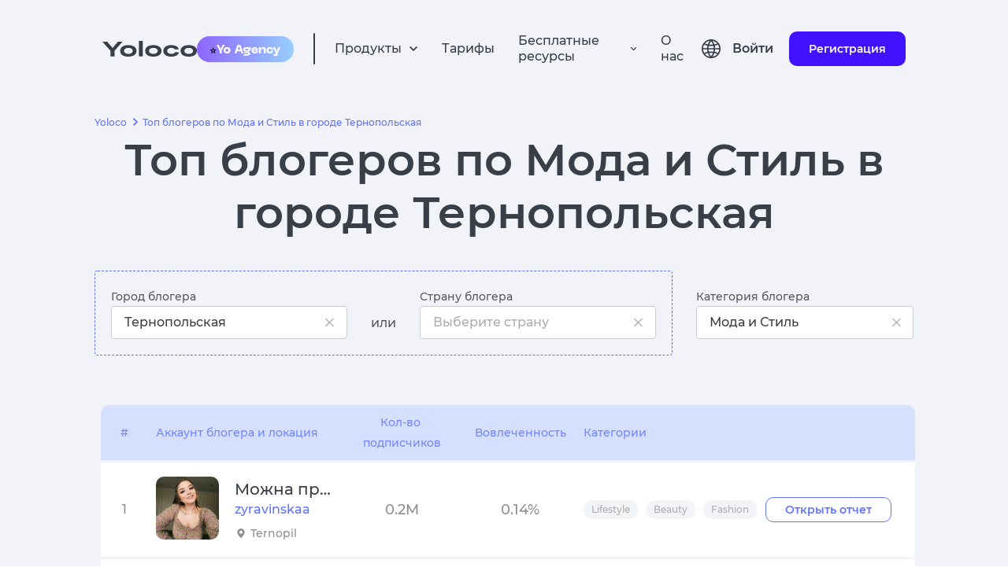

--- FILE ---
content_type: text/html; charset=utf-8
request_url: https://yoloco.io/bloggery-ternopil-fashion
body_size: 60356
content:
<!DOCTYPE html><html lang="ru"><head><meta charSet="utf-8"/><link rel="canonical" href="https://yoloco.io/bloggery-ternopil-fashion"/><script src="https://www.googletagmanager.com/gtag/js?id=G-RY88ZKKRT9" defer=""></script><script>
  window.dataLayer = window.dataLayer || [];
  function gtag(){dataLayer.push(arguments);}
  gtag('js', new Date());

  gtag('config', 'G-RY88ZKKRT9');
</script><script type="text/javascript">
           (function(m, e, t, r, i, k, a) {
              m[i] = m[i] || function() {
                (m[i].a = m[i].a || []).push(arguments);
              };
              m[i].l = 1 * new Date();
              for (var j = 0; j < document.scripts.length; j++) {
                if (document.scripts[j].src === r) {
                  return;
                }
              }
              k = e.createElement(t);
              a = e.getElementsByTagName(t)[0];
              k.async = 1;
              k.src = r;
              a.parentNode.insertBefore(k, a);
            })(window, document, "script", "https://mc.yandex.ru/metrika/tag.js", "ym");

            window.ym(55958284, "init", {
              clickmap: true,
              trackLinks: true,
              accurateTrackBounce: true,
              webvisor: true
            });
          </script><link rel="shortcut icon" href="/48px.png"/><meta name="viewport" content="width=device-width, initial-scale=1"/><link hrefLang="en" rel="alternate" href="https://yoloco.io/fashion-influencers-ternopil"/><link hrefLang="ru" rel="alternate" href="https://yoloco.io/bloggery-ternopil-fashion"/><link hrefLang="pt" rel="alternate" href="https://yoloco.io/fashion-influenciador-ternopil"/><link hrefLang="de" rel="alternate" href="https://yoloco.io/fashion-beeinflusser-ternopil"/><link hrefLang="x-default" rel="alternate" href="https://yoloco.io/fashion-influencers-ternopil"/><meta property="og:url" content="https://yoloco.io/bloggery-ternopil-fashion"/><meta property="og:type" content="website"/><meta property="og:title" content="Топ блогеров по Мода и Стиль в городе Тернопольская"/><meta property="og:description" content="Топ-10 блогеров в категории Мода и Стиль в городе Тернопольская | Yoloco - поиск блогеров"/><meta property="og:image" content="https://yoloco.io/preview.png"/><meta name="twitter:card" content="summary_large_image"/><meta property="twitter:domain" content="yoloco.io"/><meta property="twitter:url" content="https://yoloco.io/bloggery-ternopil-fashion"/><meta name="twitter:title" content="Топ блогеров по Мода и Стиль в городе Тернопольская"/><meta name="twitter:description" content="Топ-10 блогеров в категории Мода и Стиль в городе Тернопольская | Yoloco - поиск блогеров"/><meta name="twitter:image" content="https://yoloco.io/preview.png"/><title>Топ-10 блогеров в категории Мода и Стиль в городе Тернопольская | Yoloco - поиск блогеров</title><meta name="description" content="Рейтинг лучших инстаграм блогеров в категории Мода и Стиль в городе Тернопольская. Бесплатная проверка блогеров"/><link rel="preload" as="image" href="https://cdn.yoloco.io/zyravinskaa.jpe"/><link rel="preload" as="image" href="https://cdn.yoloco.io/zyravinskaa.jpe"/><link rel="preload" as="image" href="https://cdn.yoloco.io/anaverkova.jpe"/><link rel="preload" as="image" href="https://cdn.yoloco.io/anaverkova.jpe"/><link rel="preload" as="image" href="https://cdn.yoloco.io/semchuk_yanaa.jpe"/><link rel="preload" as="image" href="https://cdn.yoloco.io/semchuk_yanaa.jpe"/><meta name="next-head-count" content="31"/><link rel="preload" href="/_next/static/css/b80635b5f233f690e721.css" as="style"/><link rel="stylesheet" href="/_next/static/css/b80635b5f233f690e721.css" data-n-g=""/><link rel="preload" href="/_next/static/css/df2f51936dd65b836e82.css" as="style"/><link rel="stylesheet" href="/_next/static/css/df2f51936dd65b836e82.css" data-n-p=""/><noscript data-n-css=""></noscript><link rel="preload" href="/_next/static/chunks/webpack-50bee04d1dc61f8adf5b.js" as="script"/><link rel="preload" href="/_next/static/chunks/framework.f8bd46fc02868c500bda.js" as="script"/><link rel="preload" href="/_next/static/chunks/17cc99dd4ad3a560ac67862dfb10562457276c41.a197014918b9f060dd60.js" as="script"/><link rel="preload" href="/_next/static/chunks/main-3f8fc807a62431882463.js" as="script"/><link rel="preload" href="/_next/static/chunks/88e27573ceb9a44f0ec388d7d584e87bc639c044.2441c0b4cad1ced7c60e.js" as="script"/><link rel="preload" href="/_next/static/chunks/2240e6732cfe3527165812c78883afa941d2c759.8b8f620e83378dc98634.js" as="script"/><link rel="preload" href="/_next/static/chunks/ba96a20560860be5d2f3fd25f4639e86a56978ab.a6e0122d83b104629312.js" as="script"/><link rel="preload" href="/_next/static/chunks/223f582c515fb84ba5f3d9bda6aa7de325e4642a.e9db4edf2442821d0663.js" as="script"/><link rel="preload" href="/_next/static/chunks/c838bc2dbc0cc26a58b223a89b9483e1f33e24ed.5e3819f7f6c10de9656c.js" as="script"/><link rel="preload" href="/_next/static/chunks/9abb9133bf452fd8b1966730e5f40204e31a865d.ecdca411f3a8644878cb.js" as="script"/><link rel="preload" href="/_next/static/chunks/ee3fd137b5c7268e3f8b9783cd627deb65bd8706.8b931d90350621b1c72d.js" as="script"/><link rel="preload" href="/_next/static/chunks/pages/_app-3fc72d2bee0a13ed7b48.js" as="script"/><link rel="preload" href="/_next/static/chunks/88e8279cf016beae528b7e6d3e91506f0b1179b6.53799ee335a0dbdb8c27.js" as="script"/><link rel="preload" href="/_next/static/chunks/ffc85794919691e4d6f56d48778d7d76fcfac068.6e13e6ceab3ba7f21f11.js" as="script"/><link rel="preload" href="/_next/static/chunks/690b7e0f024f09d9cc455a5a618fd84db193e167.811123d6bf4ecb913d78.js" as="script"/><link rel="preload" href="/_next/static/chunks/f8e32202fe63e69cfd73585045d12ecac5b1cf5e.a5acbbf228a143cbfaac.js" as="script"/><link rel="preload" href="/_next/static/chunks/pages/filters-fa112536482a673ab04a.js" as="script"/></head><body><div id="__next"><header class="Header_root--common__3lM3p Header_root__2FxV2"><div class="Flex_root__Vh4n1" style="justify-content:center"><div class="GlobalWidth_content__33gMn Header_content__2YwsK"><div class="Flex_root__Vh4n1" style="justify-content:space-between;align-items:center"><div class="Flex_root__Vh4n1" style="align-items:center"><div class="Flex_root__Vh4n1 Header_icons__1DiZy" style="align-items:center"><svg style="cursor:pointer" width="120" height="20" viewBox="0 0 120 20" fill="none" xmlns="http://www.w3.org/2000/svg"><path d="M19.7716 0.962567H25.6833L15.4156 12.5134V19.6791H10.2677V12.5134L0 0.962567H6.13797L12.9548 9.09091L19.7716 0.962567Z" fill="#393F49"></path><path d="M25.4148 18.0749C23.548 16.7736 22.6145 14.9733 22.6145 12.6738C22.6145 10.3743 23.548 8.58289 25.4148 7.29947C27.3005 5.99822 29.8179 5.34759 32.9671 5.34759C36.1162 5.34759 38.6242 5.99822 40.491 7.29947C42.3767 8.58289 43.3196 10.3743 43.3196 12.6738C43.3196 14.9733 42.3767 16.7736 40.491 18.0749C38.6242 19.3583 36.1162 20 32.9671 20C29.8179 20 27.3005 19.3583 25.4148 18.0749ZM28.9222 9.94652C27.9605 10.6595 27.4797 11.5686 27.4797 12.6738C27.4797 13.779 27.9605 14.697 28.9222 15.4278C29.9028 16.1408 31.2511 16.4973 32.9671 16.4973C34.6831 16.4973 36.0219 16.1408 36.9836 15.4278C37.9642 14.697 38.4545 13.779 38.4545 12.6738C38.4545 11.5686 37.9642 10.6595 36.9836 9.94652C36.0219 9.21569 34.6831 8.85027 32.9671 8.85027C31.2511 8.85027 29.9028 9.21569 28.9222 9.94652Z" fill="#393F49"></path><path d="M46.3866 0H51.3083V19.6791H46.3866V0Z" fill="#393F49"></path><path d="M57.1532 18.0749C55.2864 16.7736 54.3529 14.9733 54.3529 12.6738C54.3529 10.3743 55.2864 8.58289 57.1532 7.29947C59.0389 5.99822 61.5563 5.34759 64.7055 5.34759C67.8546 5.34759 70.3626 5.99822 72.2294 7.29947C74.1151 8.58289 75.058 10.3743 75.058 12.6738C75.058 14.9733 74.1151 16.7736 72.2294 18.0749C70.3626 19.3583 67.8546 20 64.7055 20C61.5563 20 59.0389 19.3583 57.1532 18.0749ZM60.6606 9.94652C59.6989 10.6595 59.2181 11.5686 59.2181 12.6738C59.2181 13.779 59.6989 14.697 60.6606 15.4278C61.6412 16.1408 62.9895 16.4973 64.7055 16.4973C66.4214 16.4973 67.7603 16.1408 68.722 15.4278C69.7026 14.697 70.1929 13.779 70.1929 12.6738C70.1929 11.5686 69.7026 10.6595 68.722 9.94652C67.7603 9.21569 66.4214 8.85027 64.7055 8.85027C62.9895 8.85027 61.6412 9.21569 60.6606 9.94652Z" fill="#393F49"></path><path d="M97.1895 14.5187C96.8689 16.2478 95.8317 17.5936 94.078 18.5562C92.3432 19.5187 90.1841 20 87.6006 20C84.4515 20 81.9624 19.3672 80.1333 18.1016C78.323 16.8182 77.4178 15.0089 77.4178 12.6738C77.4178 10.3387 78.3135 8.53833 80.105 7.27273C81.9152 5.98931 84.3667 5.34759 87.4592 5.34759C90.0049 5.34759 92.1452 5.81997 93.88 6.76471C95.6149 7.69162 96.6332 8.99287 96.9349 10.6685L92.1829 10.9358C91.8623 10.2763 91.2778 9.76827 90.4292 9.41177C89.5806 9.03743 88.5906 8.85027 87.4592 8.85027C85.8941 8.85027 84.6401 9.19786 83.6972 9.89305C82.7732 10.5882 82.3112 11.5152 82.3112 12.6738C82.3112 13.8503 82.7827 14.7861 83.7255 15.4813C84.6684 16.1586 85.9601 16.4973 87.6006 16.4973C88.8263 16.4973 89.8541 16.3012 90.6838 15.9091C91.5323 15.4991 92.1075 14.9554 92.4092 14.2781L97.1895 14.5187Z" fill="#393F49"></path><path d="M102.095 18.0749C100.228 16.7736 99.295 14.9733 99.295 12.6738C99.295 10.3743 100.228 8.58289 102.095 7.29947C103.981 5.99822 106.498 5.34759 109.647 5.34759C112.797 5.34759 115.305 5.99822 117.171 7.29947C119.057 8.58289 120 10.3743 120 12.6738C120 14.9733 119.057 16.7736 117.171 18.0749C115.305 19.3583 112.797 20 109.647 20C106.498 20 103.981 19.3583 102.095 18.0749ZM105.603 9.94652C104.641 10.6595 104.16 11.5686 104.16 12.6738C104.16 13.779 104.641 14.697 105.603 15.4278C106.583 16.1408 107.931 16.4973 109.647 16.4973C111.363 16.4973 112.702 16.1408 113.664 15.4278C114.645 14.697 115.135 13.779 115.135 12.6738C115.135 11.5686 114.645 10.6595 113.664 9.94652C112.702 9.21569 111.363 8.85027 109.647 8.85027C107.931 8.85027 106.583 9.21569 105.603 9.94652Z" fill="#393F49"></path></svg><div class="Header_hide-on-small__3foPi"><div class="Header_agency__20oDx"><span role="img" aria-label="star symbol">⭐️</span><img src="[data-uri]" alt="agency"/></div></div></div><div class="Flex_root__Vh4n1" style="margin:0 25px"><div class="Header_divider__Pue8X"></div></div><ul class="Flex_root__Vh4n1 Header_hide--mob-tablet__Vun9P" style="align-items:center"><div class="Flex_root__Vh4n1 HeadPopper_root__1oK9m" style="justify-content:flex-start;align-items:center"><li class="Flex_root__Vh4n1" style="align-items:center"><div class="HeadPopper_txt__3gNjw" fSize="16px">Продукты</div><svg width="12" height="8" viewBox="0 0 12 8" fill="none" xmlns="http://www.w3.org/2000/svg"><path d="M6.00003 7.09424L11.0084 2.0859L9.83086 0.906738L6.00003 4.74007L2.17003 0.906738L0.991699 2.08507L6.00003 7.09424Z" fill="#3D3F42"></path></svg></li><div class="HeadPopper_papper__3WhA_"><div class="HeadPopper_filler__HqMiA" style="background-color:blue;left:calc(50% - 300px)"></div><div class="Papper_root__1r4Ga index_top-filters-color__3gdV8"><div class="Flex_root__Vh4n1" style="justify-content:center"><div class="GlobalWidth_content__33gMn"><div class="HeadPopper_divider__1-ue7"></div><div class="Flex_root__Vh4n1 ProductsMenu_item-container__5qlx7" style="justify-content:space-between;margin:40px 0 50px 0"><div class="Flex_root__Vh4n1 Header_item--violet__frnuX Header_item__2U2Ne ProductsMenu_item__KMQuH"><div class="Flex_root__Vh4n1 Header_flex__OC0Z5" style="flex-direction:column"><div class="Flex_root__Vh4n1" style="align-items:center"><svg width="16" height="16" viewBox="0 0 16 16" fill="none" xmlns="http://www.w3.org/2000/svg"><path d="M12.4513 13.0713L8.64133 9.2606C6.94644 10.4656 4.61095 10.1708 3.26858 8.58255C1.9262 6.99427 2.02477 4.64232 3.49533 3.17193C4.9655 1.7009 7.31768 1.6019 8.90626 2.94421C10.4948 4.28651 10.7897 6.62223 9.58466 8.31727L13.3947 12.1279L12.452 13.0706L12.4513 13.0713ZM6.32333 3.33326C5.05913 3.33297 3.96846 4.22038 3.71165 5.45822C3.45484 6.69606 4.10247 7.94411 5.26245 8.44676C6.42243 8.9494 7.77593 8.56849 8.50349 7.53463C9.23106 6.50078 9.13271 5.09814 8.268 4.17593L8.67133 4.57593L8.21666 4.1226L8.20866 4.1146C7.70986 3.61272 7.03093 3.33135 6.32333 3.33326Z" fill="#3D3F42"></path></svg><p class="Text_root__k3x6F Header_productText__1rZRl Text_color--main__2vehc" style="margin:0 0 0 22px;font-size:16px;font-weight:bold">Поиск блогеров</p></div><p style="margin:0 0 0 38px;font-size:12px" class="Text_root__k3x6F Text_color--main__2vehc">Быстрый и эффективный поиск блогеров по метрикам и параметрам аудитории</p></div></div><div class="Flex_root__Vh4n1 Header_item--violet__frnuX Header_item__2U2Ne ProductsMenu_item__KMQuH"><div class="Flex_root__Vh4n1 Header_flex__OC0Z5" style="flex-direction:column"><div class="Flex_root__Vh4n1" style="align-items:center"><svg width="16" height="16" viewBox="0 0 16 16" fill="none" xmlns="http://www.w3.org/2000/svg"><path d="M14.6667 14.0002H1.33334V7.3335C1.33334 6.59712 1.9303 6.00016 2.66668 6.00016H5.33334V2.66683C5.33334 1.93045 5.9303 1.3335 6.66668 1.3335H9.33334C10.0697 1.3335 10.6667 1.93045 10.6667 2.66683V4.66683H13.3333C14.0697 4.66683 14.6667 5.26378 14.6667 6.00016V14.0002ZM10.6667 6.00016V12.6668H13.3333V6.00016H10.6667ZM6.66668 2.66683V12.6668H9.33334V2.66683H6.66668ZM2.66668 7.3335V12.6668H5.33334V7.3335H2.66668Z" fill="#3D3F42"></path></svg><p class="Text_root__k3x6F Header_productText__1rZRl Text_color--main__2vehc" style="margin:0 0 0 22px;font-size:16px;font-weight:bold">Аналитика блогеров</p></div><p style="margin:0 0 0 38px;font-size:12px" class="Text_root__k3x6F Text_color--main__2vehc">Продвинутые аналитические отчеты о блогере и его аудитории</p></div></div><div class="Flex_root__Vh4n1 Header_item--violet__frnuX Header_item__2U2Ne ProductsMenu_item__KMQuH"><div class="Flex_root__Vh4n1 Header_flex__OC0Z5" style="flex-direction:column"><div class="Flex_root__Vh4n1" style="align-items:center"><svg width="17" height="17" viewBox="0 0 17 17" fill="none" xmlns="http://www.w3.org/2000/svg"><path d="M8.74763 16.3066C8.30511 16.308 7.88047 16.1321 7.56846 15.8183L1.04013 9.28913C0.695617 8.9456 0.518969 8.46835 0.556793 7.9833L0.97346 2.51164C1.03288 1.68862 1.68862 1.03465 2.51179 0.977469L7.98346 0.560802C8.02596 0.551636 8.06929 0.551636 8.11179 0.551636C8.55333 0.552769 8.97655 0.728285 9.28929 1.03997L15.8185 7.5683C16.1312 7.88088 16.3069 8.30491 16.3069 8.74705C16.3069 9.18919 16.1312 9.61322 15.8185 9.9258L9.92596 15.8183C9.61415 16.1319 9.18986 16.3077 8.74763 16.3066ZM8.11096 2.2183L2.63513 2.63497L2.21846 8.1108L8.74763 14.64L14.6393 8.7483L8.11096 2.2183ZM5.21179 6.87831C4.41666 6.87847 3.73214 6.31693 3.57686 5.53711C3.42158 4.75728 3.8388 3.97637 4.57335 3.67195C5.3079 3.36753 6.1552 3.6244 6.59707 4.28545C7.03893 4.94651 6.95229 5.82764 6.39013 6.38997C6.07832 6.70357 5.65402 6.87941 5.21179 6.87831Z" fill="#3D3F42"></path></svg><p class="Text_root__k3x6F Header_productText__1rZRl Text_color--main__2vehc" style="margin:0 0 0 22px;font-size:16px;font-weight:bold">Анализ конкурентов</p></div><p style="margin:0 0 0 38px;font-size:12px" class="Text_root__k3x6F Text_color--main__2vehc">Находите конкурентов и следите у кого они покупают рекламу</p></div></div><div class="Flex_root__Vh4n1 Header_item--violet__frnuX Header_item__2U2Ne ProductsMenu_item__KMQuH"><div class="Flex_root__Vh4n1 Header_flex__OC0Z5" style="flex-direction:column"><div class="Flex_root__Vh4n1" style="align-items:center"><svg width="16" height="16" viewBox="0 0 16 16" fill="none" xmlns="http://www.w3.org/2000/svg"><path d="M9.33333 14.6666H2.66666C2.30938 14.679 1.96298 14.5426 1.71019 14.2898C1.4574 14.037 1.32091 13.6906 1.33333 13.3333V6.66663C1.32091 6.30935 1.4574 5.96295 1.71019 5.71016C1.96298 5.45737 2.30938 5.32088 2.66666 5.3333H5.33333V2.66663C5.32091 2.30935 5.4574 1.96295 5.71019 1.71016C5.96298 1.45737 6.30938 1.32088 6.66666 1.3333H13.3333C13.6906 1.32088 14.037 1.45737 14.2898 1.71016C14.5426 1.96295 14.6791 2.30935 14.6667 2.66663V9.3333C14.6789 9.69053 14.5423 10.0368 14.2896 10.2896C14.0368 10.5423 13.6906 10.6788 13.3333 10.6666H10.6667V13.3333C10.6789 13.6905 10.5423 14.0368 10.2896 14.2896C10.0368 14.5423 9.69056 14.6788 9.33333 14.6666ZM2.66666 6.66663V13.3333H9.33333V10.6666H6.66666C6.30943 10.6788 5.96315 10.5423 5.71041 10.2896C5.45766 10.0368 5.32111 9.69053 5.33333 9.3333V6.66663H2.66666ZM6.66666 2.66663V9.3333H13.3333V2.66663H6.66666Z" fill="#3D3F42"></path></svg><p class="Text_root__k3x6F Header_productText__1rZRl Text_color--main__2vehc" style="margin:0 0 0 22px;font-size:16px;font-weight:bold">Пересечения аудитории</p></div><p style="margin:0 0 0 38px;font-size:12px" class="Text_root__k3x6F Text_color--main__2vehc">Единственный инструмент на рынке для подсчета уникального охвата между блогерами</p></div></div><div class="Flex_root__Vh4n1 Header_item--violet__frnuX Header_item__2U2Ne ProductsMenu_item__KMQuH"><div class="Flex_root__Vh4n1 Header_flex__OC0Z5" style="flex-direction:column"><div class="Flex_root__Vh4n1" style="align-items:center"><svg width="20" height="20" viewBox="0 0 20 20" fill="none" xmlns="http://www.w3.org/2000/svg"><path d="M9.99984 11.6666C11.8408 11.6666 13.3332 10.1742 13.3332 8.33329C13.3332 6.49234 11.8408 4.99996 9.99984 4.99996C8.15889 4.99996 6.6665 6.49234 6.6665 8.33329C6.6665 10.1742 8.15889 11.6666 9.99984 11.6666ZM9.99984 6.66663C10.9203 6.66663 11.6665 7.41282 11.6665 8.33329C11.6665 9.25377 10.9203 9.99996 9.99984 9.99996C9.07936 9.99996 8.33317 9.25377 8.33317 8.33329C8.33317 7.41282 9.07936 6.66663 9.99984 6.66663Z" fill="#3D3F42"></path><path d="M3.33317 18.3333C2.4127 18.3333 1.6665 17.5871 1.6665 16.6666V3.33329C1.6665 2.41282 2.4127 1.66663 3.33317 1.66663H16.6665C17.587 1.66663 18.3332 2.41282 18.3332 3.33329V16.6666C18.3332 17.5871 17.587 18.3333 16.6665 18.3333H3.33317ZM3.33317 3.33329V16.6666H5.83317C5.83317 14.3654 7.69865 12.5 9.99984 12.5C12.301 12.5 14.1665 14.3654 14.1665 16.6666H16.6665V3.33329H3.33317ZM12.4998 16.6666C12.4998 15.2859 11.3805 14.1666 9.99984 14.1666C8.61913 14.1666 7.49984 15.2859 7.49984 16.6666H12.4998Z" fill="#3D3F42"></path></svg><p class="Text_root__k3x6F Header_productText__1rZRl Text_color--main__2vehc" style="margin:0 0 0 22px;font-size:16px;font-weight:bold">Менеджер кампаний</p></div><p style="margin:0 0 0 38px;font-size:12px" class="Text_root__k3x6F Text_color--main__2vehc">Инструмент для управления рекламными кампаниями блогеров</p></div></div><div class="Flex_root__Vh4n1 Header_item--violet__frnuX Header_item__2U2Ne ProductsMenu_item__KMQuH"><div class="Flex_root__Vh4n1 Header_flex__OC0Z5" style="flex-direction:column"><div class="Flex_root__Vh4n1" style="align-items:center"><svg width="16" height="16" viewBox="0 0 16 16" fill="none" xmlns="http://www.w3.org/2000/svg"><path d="M7.33333 12.6667C10.2789 12.6667 12.6667 10.2789 12.6667 7.33333C12.6667 4.38781 10.2789 2 7.33333 2C4.38781 2 2 4.38781 2 7.33333C2 10.2789 4.38781 12.6667 7.33333 12.6667Z" stroke="#3D3F42" stroke-width="1.33" stroke-linecap="round" stroke-linejoin="round"></path><path d="M14 14L11.1 11.1" stroke="#3D3F42" stroke-width="1.33" stroke-linecap="round" stroke-linejoin="round"></path><path d="M5 8.5V7M7.33333 8.5V5.5M9.66667 8.5V6.5" stroke="#3D3F42" stroke-width="1.33" stroke-linecap="round" stroke-linejoin="round"></path></svg><p class="Text_root__k3x6F Header_productText__1rZRl Text_color--main__2vehc" style="margin:0 0 0 22px;font-size:16px;font-weight:bold">Исследования рынка</p></div><p style="margin:0 0 0 38px;font-size:12px" class="Text_root__k3x6F Text_color--main__2vehc">Находите потребности различных аудиторий, исследуйте активность конкурентов, замеряйте потенциал идей на ранних стадиях</p></div></div></div></div></div></div></div></div><li class="Header_txt__xA18s">Тарифы</li><div class="Flex_root__Vh4n1 HeadPopper_root__1oK9m" style="justify-content:flex-start;align-items:center"><li class="Flex_root__Vh4n1" style="align-items:center"><div class="HeadPopper_txt__3gNjw" fSize="16px">Бесплатные ресурсы</div><svg width="12" height="8" viewBox="0 0 12 8" fill="none" xmlns="http://www.w3.org/2000/svg"><path d="M6.00003 7.09424L11.0084 2.0859L9.83086 0.906738L6.00003 4.74007L2.17003 0.906738L0.991699 2.08507L6.00003 7.09424Z" fill="#3D3F42"></path></svg></li><div class="HeadPopper_papper__3WhA_"><div class="HeadPopper_filler__HqMiA" style="background-color:blue;left:calc(50% - 80px)"></div><div class="Papper_root__1r4Ga index_top-filters-color__3gdV8"><div class="Flex_root__Vh4n1" style="justify-content:center"><div class="GlobalWidth_content__33gMn"><div class="HeadPopper_divider__1-ue7"></div><div class="Flex_root__Vh4n1 FreeResources_desktop__1exfF"><div class="Flex_root__Vh4n1 FreeResources_link--container__21P5l" style="flex-direction:column"><a rel="nofollow" style="text-decoration:none" href="/youtube_kanaly"><div class="Flex_root__Vh4n1 FreeResources_link__3CTFi" style="align-items:center"><svg width="18" height="12" viewBox="0 0 18 12" fill="none" xmlns="http://www.w3.org/2000/svg"><path d="M9.00484 11.8434H8.98818C8.93651 11.8434 3.76734 11.8334 2.46317 11.4792C1.74603 11.286 1.18597 10.7256 0.993174 10.0084C0.758656 8.68532 0.645408 7.34364 0.654841 6.00002C0.648782 4.6542 0.765094 3.31061 1.00234 1.98585C1.20043 1.26795 1.75803 0.704978 2.47401 0.50002C3.74234 0.166687 8.76901 0.166687 8.98234 0.166687H8.99984C9.05234 0.166687 14.2348 0.176687 15.5257 0.530854C16.2413 0.725028 16.8002 1.28427 16.994 2.00002C17.236 3.32797 17.3496 4.67614 17.3332 6.02585C17.339 7.37005 17.2224 8.71198 16.9848 10.035C16.7896 10.7514 16.2291 11.3105 15.5123 11.5042C14.2457 11.84 9.21817 11.8434 9.00484 11.8434ZM7.33817 3.50419L7.33401 8.50419L11.6773 6.00419L7.33817 3.50419Z" fill="#5D697D"></path></svg><div><p class="Text_root__k3x6F FreeResources_title__23blJ Text_color--main__2vehc" style="margin:0;font-weight:600">100 лучших YouTube-инфлюенсеров</p></div></div><p class="Text_root__k3x6F FreeResources_title--desc__3dP34 Text_color--gray-2-new__256wT" style="margin:0;font-size:12px;font-weight:500">Изучите лучшие в мире каналы YouTube
</p></a></div><div class="Flex_root__Vh4n1 FreeResources_link--container__21P5l" style="flex-direction:column"><a rel="nofollow" style="text-decoration:none" href="/kanal"><div class="Flex_root__Vh4n1 FreeResources_link__3CTFi" style="align-items:center"><svg width="18" height="18" viewBox="0 0 18 18" fill="none" xmlns="http://www.w3.org/2000/svg"><path d="M8.99984 17.3334C4.39746 17.3334 0.666504 13.6024 0.666504 9.00002C0.666504 4.39765 4.39746 0.666687 8.99984 0.666687C13.6022 0.666687 17.3332 4.39765 17.3332 9.00002C17.3281 13.6003 13.6001 17.3283 8.99984 17.3334ZM8.9865 15.6667H8.99984C12.6804 15.663 15.6617 12.6773 15.6598 8.99669C15.658 5.31609 12.6738 2.33336 8.99317 2.33336C5.31257 2.33336 2.32835 5.31609 2.3265 8.99669C2.32466 12.6773 5.30591 15.663 8.9865 15.6667ZM7.33317 13.1667L3.99984 9.83335L5.17484 8.65835L7.33317 10.8084L12.8248 5.31669L13.9998 6.50002L7.33317 13.1667Z" fill="#5D697D"></path></svg><div><p class="Text_root__k3x6F FreeResources_title__23blJ Text_color--main__2vehc" style="margin:0;font-weight:600">Бесплатная проверка канала YouTube</p></div></div><p class="Text_root__k3x6F FreeResources_title--desc__3dP34 Text_color--gray-2-new__256wT" style="margin:0;font-size:12px;font-weight:500">Откройте для себя бесплатные каналы Youtube</p></a></div><div class="Flex_root__Vh4n1 FreeResources_link--container__21P5l" style="flex-direction:column"><a style="text-decoration:none" href="/blog"><div class="Flex_root__Vh4n1 FreeResources_link__3CTFi" style="align-items:center"><svg width="16" height="15" viewBox="0 0 16 15" fill="none" xmlns="http://www.w3.org/2000/svg"><path d="M4.70946 12.357L5.25405 12.6482C6.09801 13.0994 7.0405 13.3348 7.99749 13.3333L8 13.3333C11.2218 13.3333 13.8333 10.7218 13.8333 7.5C13.8333 4.27822 11.2218 1.66667 8 1.66667C4.77823 1.66667 2.16668 4.27822 2.16668 7.5V7.5025C2.16523 8.4595 2.4006 9.40199 2.85181 10.246L3.14296 10.7905L2.69528 12.8047L4.70946 12.357ZM0.500008 15L1.38201 11.0317C0.801157 9.94528 0.498154 8.73198 0.500008 7.5C0.500008 3.35775 3.85776 0 8 0C12.1423 0 15.5 3.35775 15.5 7.5C15.5 11.6422 12.1423 15 8 15C6.76802 15.0018 5.55472 14.6988 4.46826 14.118L0.500008 15Z" fill="#5D697D"></path></svg><div><p class="Text_root__k3x6F FreeResources_title__23blJ Text_color--main__2vehc" style="margin:0;font-weight:600">Блог</p></div></div><p class="Text_root__k3x6F FreeResources_title--desc__3dP34 Text_color--gray-2-new__256wT" style="margin:0;font-size:12px;font-weight:500">Читайте полезные статьи в блоге здесь</p></a></div><div style="width:30%"></div></div></div></div></div></div></div><li class="Header_txt__xA18s">О нас</li></ul></div><div class="Flex_root__Vh4n1 Header_hide--mob-tablet__Vun9P" style="align-items:center"><div class="LngSwitch_content__1GQiz"><div class="Flex_root__Vh4n1"><div class="Flex_root__Vh4n1 LngSwitch_root__1X5T9" style="margin:0 15px 0 15px"><svg width="24" height="24" viewBox="0 0 24 24" fill="none" xmlns="http://www.w3.org/2000/svg"><path d="M21.7819 5.07321C21.7815 5.06548 21.7806 5.05774 21.7793 5.05005C21.7493 5.0072 21.7124 4.97033 21.6815 4.92833C21.4575 4.62309 21.2202 4.3293 20.9699 4.04691C20.9013 3.96975 20.8327 3.89344 20.7624 3.81798C20.5046 3.54193 20.2342 3.27868 19.9512 3.02835C19.8989 2.98203 19.85 2.93405 19.7977 2.88859C19.1004 2.29122 18.3368 1.77568 17.5221 1.35218C17.4895 1.33505 17.4552 1.32048 17.4217 1.3033C17.0589 1.11893 16.6869 0.953192 16.307 0.806851C16.2213 0.776005 16.1432 0.746817 16.0618 0.721095C15.724 0.59937 15.381 0.492766 15.0329 0.401284C14.93 0.373854 14.8271 0.345571 14.7225 0.321557C14.3795 0.24183 14.0365 0.180943 13.6858 0.131208C13.5795 0.115785 13.4749 0.0951874 13.3677 0.0823266C12.4644 -0.0274422 11.5511 -0.0274422 10.6478 0.0823266C10.5406 0.0951874 10.436 0.115785 10.3297 0.131208C9.97899 0.180943 9.63258 0.24183 9.293 0.321557C9.1884 0.345571 9.0855 0.373854 8.98261 0.401284C8.63218 0.492716 8.28923 0.59932 7.95367 0.721095C7.86791 0.750233 7.78988 0.779421 7.70844 0.806851C7.32867 0.953192 6.95658 1.11888 6.59374 1.3033C6.56028 1.32043 6.52601 1.335 6.49341 1.35218C5.67593 1.77523 4.9098 2.29071 4.20999 2.88859C4.15769 2.934 4.10881 2.98203 4.0565 3.02835C3.77068 3.27984 3.50028 3.54308 3.24536 3.81798C3.17507 3.89344 3.10644 3.96975 3.03786 4.04691C2.78691 4.32869 2.54967 4.62248 2.3262 4.92828C2.29535 4.97028 2.25847 5.00715 2.22843 5.05C2.22451 5.05749 2.22104 5.06523 2.21813 5.07316C-0.739375 9.2176 -0.739375 14.7824 2.21813 18.9268C2.22104 18.9347 2.22446 18.9425 2.22843 18.9499C2.25842 18.9928 2.2953 19.0297 2.3262 19.0717C2.54972 19.3769 2.78691 19.6707 3.03786 19.9531C3.10644 20.0303 3.17507 20.1066 3.24536 20.182C3.50375 20.4581 3.7741 20.7213 4.0565 20.9717C4.10881 21.018 4.15769 21.0659 4.20999 21.1114C4.90734 21.7088 5.67091 22.2243 6.48567 22.6478C6.51828 22.665 6.55254 22.6795 6.586 22.6967C6.94884 22.8811 7.32088 23.0468 7.7007 23.1931C7.78647 23.224 7.86449 23.2532 7.94593 23.2789C8.28375 23.4006 8.62675 23.5072 8.97487 23.5987C9.07777 23.6261 9.18066 23.6544 9.28526 23.6784C9.62826 23.7582 9.97121 23.8191 10.3219 23.8688C10.4283 23.8842 10.5329 23.9048 10.6401 23.9177C11.5434 24.0274 12.4566 24.0274 13.3599 23.9177C13.4671 23.9048 13.5717 23.8842 13.6781 23.8688C14.0287 23.8191 14.3752 23.7582 14.7147 23.6784C14.8193 23.6544 14.9222 23.6261 15.0251 23.5987C15.3761 23.5073 15.7191 23.4007 16.0541 23.2789C16.1398 23.2498 16.2179 23.2206 16.2993 23.1931C16.6791 23.0468 17.0512 22.8811 17.414 22.6967C17.4475 22.6796 17.4817 22.665 17.5143 22.6478C18.3291 22.2243 19.0927 21.7088 19.79 21.1114C19.8423 21.0659 19.8912 21.018 19.9435 20.9717C20.2293 20.7207 20.4997 20.4575 20.7546 20.182C20.8249 20.1066 20.8936 20.0303 20.9621 19.9531C21.2131 19.6707 21.4503 19.3769 21.6738 19.0717C21.7047 19.0297 21.7415 18.9928 21.7716 18.9499C21.7755 18.9425 21.779 18.9347 21.7819 18.9268C24.7394 14.7824 24.7394 9.21765 21.7819 5.07321ZM20.8035 6.69543C21.6236 8.04586 22.1187 9.56826 22.25 11.1427H17.1139C17.051 10.1211 16.8902 9.10788 16.6338 8.117C18.0846 7.84531 19.4889 7.36655 20.8035 6.69543ZM14.1857 1.94804C14.2337 1.9592 14.28 1.97462 14.328 1.98577C14.635 2.05781 14.9394 2.1401 15.2369 2.24299C15.2824 2.25841 15.327 2.27645 15.3716 2.29272C15.6666 2.39561 15.9572 2.50965 16.2419 2.63569C16.2917 2.65885 16.3405 2.68457 16.3903 2.70773C16.6629 2.8375 16.9293 2.97781 17.1894 3.12872L17.3609 3.23246C17.6078 3.38338 17.8479 3.54484 18.0812 3.7169C18.1412 3.76061 18.2012 3.80266 18.2604 3.85064C18.489 4.0221 18.708 4.20586 18.9172 4.40194C18.972 4.45168 19.0287 4.50056 19.0827 4.552C19.3022 4.76033 19.5114 4.98068 19.7137 5.20875C19.7395 5.23875 19.7669 5.26618 19.7926 5.29451C18.6316 5.84777 17.4016 6.24284 16.1356 6.46911C15.5491 4.85689 14.7743 3.31953 13.8274 1.88896C13.9464 1.91037 14.0682 1.92237 14.1857 1.94804ZM8.6054 11.1426C8.67302 10.215 8.83098 9.29607 9.07701 8.39903C10.0485 8.51443 11.026 8.57165 12.0044 8.57049C12.9836 8.57019 13.962 8.51151 14.9343 8.39471C15.1799 9.29321 15.337 10.2136 15.4033 11.1426H8.6054ZM15.4033 12.8575C15.3357 13.7851 15.1777 14.704 14.9317 15.6011C13.9602 15.4857 12.9827 15.4285 12.0043 15.4296C11.0251 15.4285 10.0468 15.4857 9.0744 15.6011C8.82907 14.704 8.67202 13.7851 8.60535 12.8575H15.4033ZM12.0043 2.27047C12.9801 3.65335 13.7827 5.15068 14.394 6.72889C13.6003 6.81319 12.8026 6.85554 12.0043 6.85579C11.2069 6.85483 10.4101 6.81223 9.61716 6.72803C10.2293 5.15088 11.0309 3.65406 12.0043 2.27047ZM4.29585 5.20785C4.49737 4.97977 4.70743 4.75943 4.92693 4.5511C4.98094 4.49965 5.03757 4.45077 5.09243 4.40104C5.30394 4.20843 5.5229 4.02466 5.74923 3.84973C5.80842 3.80427 5.86841 3.76398 5.92844 3.716C6.16166 3.54454 6.40177 3.38303 6.6487 3.23156L6.82018 3.12782C7.08028 2.9758 7.34665 2.83544 7.61931 2.70683C7.66905 2.68367 7.71794 2.65795 7.76768 2.63479C8.05234 2.50618 8.34304 2.39214 8.63801 2.29182C8.68257 2.27554 8.72377 2.25751 8.7726 2.24208C9.07013 2.14261 9.37283 2.06032 9.68152 1.98487C9.72955 1.97372 9.77582 1.95829 9.8247 1.94799C9.94217 1.92227 10.064 1.91027 10.1831 1.88881C9.23578 3.31963 8.46075 4.85729 7.87399 6.46981C6.60796 6.24355 5.37795 5.84848 4.21697 5.29521C4.2427 5.26527 4.27013 5.23784 4.29585 5.20785ZM3.20517 6.69543C4.51953 7.3665 5.92352 7.84526 7.37409 8.117C7.11791 9.10793 6.95739 10.1211 6.89478 11.1427H1.75867C1.89 9.56826 2.38518 8.04586 3.20517 6.69543ZM3.20517 17.3047C2.38513 15.9543 1.88995 14.4319 1.75867 12.8575H6.89478C6.95769 13.8791 7.11846 14.8923 7.37494 15.8832C5.92412 16.1548 4.51983 16.6335 3.20517 17.3047ZM9.823 22.0521C9.77497 22.0409 9.72869 22.0255 9.68066 22.0143C9.37369 21.9423 9.06928 21.86 8.77175 21.7571C8.72628 21.7417 8.68172 21.7237 8.6371 21.7074C8.34213 21.6045 8.05149 21.4905 7.76677 21.3644C7.71703 21.3412 7.66815 21.3155 7.61841 21.2924C7.34575 21.1626 7.07937 21.0223 6.81927 20.8714L6.6478 20.7676C6.40086 20.6167 6.16076 20.4553 5.92754 20.2832C5.8675 20.2395 5.80751 20.1974 5.74833 20.1495C5.51968 19.978 5.30073 19.7942 5.09152 19.5982C5.03666 19.5484 4.98004 19.4995 4.92603 19.4481C4.70653 19.2398 4.49732 19.0194 4.29495 18.7913C4.26923 18.7614 4.24179 18.7339 4.21607 18.7056C5.3771 18.1523 6.60705 17.7573 7.87308 17.531C8.4596 19.1432 9.23437 20.6806 10.1813 22.1111C10.0622 22.0898 9.94046 22.0778 9.823 22.0521ZM12.0043 21.7297C11.0285 20.3468 10.226 18.8495 9.61459 17.2713C11.2026 17.1004 12.8043 17.1004 14.3923 17.2713L14.3914 17.2721C13.7794 18.8492 12.9778 20.346 12.0043 21.7297ZM19.7128 18.7922C19.5113 19.0203 19.3013 19.2407 19.0818 19.449C19.0277 19.5004 18.9711 19.5493 18.9163 19.5991C18.7047 19.7923 18.4858 19.976 18.2595 20.1504C18.2003 20.1958 18.1403 20.2404 18.0802 20.2841C17.847 20.4556 17.6069 20.6171 17.36 20.7685L17.1885 20.8723C16.929 21.0237 16.6626 21.1641 16.3894 21.2933C16.3396 21.3164 16.2908 21.3422 16.241 21.3653C15.9563 21.4939 15.6657 21.608 15.3707 21.7083C15.3261 21.7246 15.2849 21.7426 15.2361 21.758C14.9386 21.8575 14.6359 21.9398 14.3272 22.0152C14.2791 22.0264 14.2329 22.0418 14.184 22.0521C14.0665 22.0778 13.9447 22.0898 13.8256 22.1113C14.7725 20.6807 15.5473 19.1434 16.1338 17.5311C17.3998 17.7574 18.6298 18.1525 19.7908 18.7057C19.766 18.7348 19.7386 18.7623 19.7128 18.7922ZM20.8035 17.3047C19.4892 16.6336 18.0852 16.1549 16.6346 15.8832C16.8908 14.8922 17.0513 13.879 17.1139 12.8575H22.25C22.1187 14.4318 21.6235 15.9542 20.8035 17.3047Z" fill="#393F49"></path></svg></div></div><div class="Flex_root__Vh4n1 LngSwitch_mobile-lng__V6lKE" style="justify-content:space-around"><div class="Flex_root__Vh4n1 LngSwitch_root__1X5T9" style="align-items:center;margin:0 10px 0 0"><svg class="LngSwitch_globe__3apJe" width="24" height="24" viewBox="0 0 24 24" fill="none" xmlns="http://www.w3.org/2000/svg"><path d="M21.7819 5.07321C21.7815 5.06548 21.7806 5.05774 21.7793 5.05005C21.7493 5.0072 21.7124 4.97033 21.6815 4.92833C21.4575 4.62309 21.2202 4.3293 20.9699 4.04691C20.9013 3.96975 20.8327 3.89344 20.7624 3.81798C20.5046 3.54193 20.2342 3.27868 19.9512 3.02835C19.8989 2.98203 19.85 2.93405 19.7977 2.88859C19.1004 2.29122 18.3368 1.77568 17.5221 1.35218C17.4895 1.33505 17.4552 1.32048 17.4217 1.3033C17.0589 1.11893 16.6869 0.953192 16.307 0.806851C16.2213 0.776005 16.1432 0.746817 16.0618 0.721095C15.724 0.59937 15.381 0.492766 15.0329 0.401284C14.93 0.373854 14.8271 0.345571 14.7225 0.321557C14.3795 0.24183 14.0365 0.180943 13.6858 0.131208C13.5795 0.115785 13.4749 0.0951874 13.3677 0.0823266C12.4644 -0.0274422 11.5511 -0.0274422 10.6478 0.0823266C10.5406 0.0951874 10.436 0.115785 10.3297 0.131208C9.97899 0.180943 9.63258 0.24183 9.293 0.321557C9.1884 0.345571 9.0855 0.373854 8.98261 0.401284C8.63218 0.492716 8.28923 0.59932 7.95367 0.721095C7.86791 0.750233 7.78988 0.779421 7.70844 0.806851C7.32867 0.953192 6.95658 1.11888 6.59374 1.3033C6.56028 1.32043 6.52601 1.335 6.49341 1.35218C5.67593 1.77523 4.9098 2.29071 4.20999 2.88859C4.15769 2.934 4.10881 2.98203 4.0565 3.02835C3.77068 3.27984 3.50028 3.54308 3.24536 3.81798C3.17507 3.89344 3.10644 3.96975 3.03786 4.04691C2.78691 4.32869 2.54967 4.62248 2.3262 4.92828C2.29535 4.97028 2.25847 5.00715 2.22843 5.05C2.22451 5.05749 2.22104 5.06523 2.21813 5.07316C-0.739375 9.2176 -0.739375 14.7824 2.21813 18.9268C2.22104 18.9347 2.22446 18.9425 2.22843 18.9499C2.25842 18.9928 2.2953 19.0297 2.3262 19.0717C2.54972 19.3769 2.78691 19.6707 3.03786 19.9531C3.10644 20.0303 3.17507 20.1066 3.24536 20.182C3.50375 20.4581 3.7741 20.7213 4.0565 20.9717C4.10881 21.018 4.15769 21.0659 4.20999 21.1114C4.90734 21.7088 5.67091 22.2243 6.48567 22.6478C6.51828 22.665 6.55254 22.6795 6.586 22.6967C6.94884 22.8811 7.32088 23.0468 7.7007 23.1931C7.78647 23.224 7.86449 23.2532 7.94593 23.2789C8.28375 23.4006 8.62675 23.5072 8.97487 23.5987C9.07777 23.6261 9.18066 23.6544 9.28526 23.6784C9.62826 23.7582 9.97121 23.8191 10.3219 23.8688C10.4283 23.8842 10.5329 23.9048 10.6401 23.9177C11.5434 24.0274 12.4566 24.0274 13.3599 23.9177C13.4671 23.9048 13.5717 23.8842 13.6781 23.8688C14.0287 23.8191 14.3752 23.7582 14.7147 23.6784C14.8193 23.6544 14.9222 23.6261 15.0251 23.5987C15.3761 23.5073 15.7191 23.4007 16.0541 23.2789C16.1398 23.2498 16.2179 23.2206 16.2993 23.1931C16.6791 23.0468 17.0512 22.8811 17.414 22.6967C17.4475 22.6796 17.4817 22.665 17.5143 22.6478C18.3291 22.2243 19.0927 21.7088 19.79 21.1114C19.8423 21.0659 19.8912 21.018 19.9435 20.9717C20.2293 20.7207 20.4997 20.4575 20.7546 20.182C20.8249 20.1066 20.8936 20.0303 20.9621 19.9531C21.2131 19.6707 21.4503 19.3769 21.6738 19.0717C21.7047 19.0297 21.7415 18.9928 21.7716 18.9499C21.7755 18.9425 21.779 18.9347 21.7819 18.9268C24.7394 14.7824 24.7394 9.21765 21.7819 5.07321ZM20.8035 6.69543C21.6236 8.04586 22.1187 9.56826 22.25 11.1427H17.1139C17.051 10.1211 16.8902 9.10788 16.6338 8.117C18.0846 7.84531 19.4889 7.36655 20.8035 6.69543ZM14.1857 1.94804C14.2337 1.9592 14.28 1.97462 14.328 1.98577C14.635 2.05781 14.9394 2.1401 15.2369 2.24299C15.2824 2.25841 15.327 2.27645 15.3716 2.29272C15.6666 2.39561 15.9572 2.50965 16.2419 2.63569C16.2917 2.65885 16.3405 2.68457 16.3903 2.70773C16.6629 2.8375 16.9293 2.97781 17.1894 3.12872L17.3609 3.23246C17.6078 3.38338 17.8479 3.54484 18.0812 3.7169C18.1412 3.76061 18.2012 3.80266 18.2604 3.85064C18.489 4.0221 18.708 4.20586 18.9172 4.40194C18.972 4.45168 19.0287 4.50056 19.0827 4.552C19.3022 4.76033 19.5114 4.98068 19.7137 5.20875C19.7395 5.23875 19.7669 5.26618 19.7926 5.29451C18.6316 5.84777 17.4016 6.24284 16.1356 6.46911C15.5491 4.85689 14.7743 3.31953 13.8274 1.88896C13.9464 1.91037 14.0682 1.92237 14.1857 1.94804ZM8.6054 11.1426C8.67302 10.215 8.83098 9.29607 9.07701 8.39903C10.0485 8.51443 11.026 8.57165 12.0044 8.57049C12.9836 8.57019 13.962 8.51151 14.9343 8.39471C15.1799 9.29321 15.337 10.2136 15.4033 11.1426H8.6054ZM15.4033 12.8575C15.3357 13.7851 15.1777 14.704 14.9317 15.6011C13.9602 15.4857 12.9827 15.4285 12.0043 15.4296C11.0251 15.4285 10.0468 15.4857 9.0744 15.6011C8.82907 14.704 8.67202 13.7851 8.60535 12.8575H15.4033ZM12.0043 2.27047C12.9801 3.65335 13.7827 5.15068 14.394 6.72889C13.6003 6.81319 12.8026 6.85554 12.0043 6.85579C11.2069 6.85483 10.4101 6.81223 9.61716 6.72803C10.2293 5.15088 11.0309 3.65406 12.0043 2.27047ZM4.29585 5.20785C4.49737 4.97977 4.70743 4.75943 4.92693 4.5511C4.98094 4.49965 5.03757 4.45077 5.09243 4.40104C5.30394 4.20843 5.5229 4.02466 5.74923 3.84973C5.80842 3.80427 5.86841 3.76398 5.92844 3.716C6.16166 3.54454 6.40177 3.38303 6.6487 3.23156L6.82018 3.12782C7.08028 2.9758 7.34665 2.83544 7.61931 2.70683C7.66905 2.68367 7.71794 2.65795 7.76768 2.63479C8.05234 2.50618 8.34304 2.39214 8.63801 2.29182C8.68257 2.27554 8.72377 2.25751 8.7726 2.24208C9.07013 2.14261 9.37283 2.06032 9.68152 1.98487C9.72955 1.97372 9.77582 1.95829 9.8247 1.94799C9.94217 1.92227 10.064 1.91027 10.1831 1.88881C9.23578 3.31963 8.46075 4.85729 7.87399 6.46981C6.60796 6.24355 5.37795 5.84848 4.21697 5.29521C4.2427 5.26527 4.27013 5.23784 4.29585 5.20785ZM3.20517 6.69543C4.51953 7.3665 5.92352 7.84526 7.37409 8.117C7.11791 9.10793 6.95739 10.1211 6.89478 11.1427H1.75867C1.89 9.56826 2.38518 8.04586 3.20517 6.69543ZM3.20517 17.3047C2.38513 15.9543 1.88995 14.4319 1.75867 12.8575H6.89478C6.95769 13.8791 7.11846 14.8923 7.37494 15.8832C5.92412 16.1548 4.51983 16.6335 3.20517 17.3047ZM9.823 22.0521C9.77497 22.0409 9.72869 22.0255 9.68066 22.0143C9.37369 21.9423 9.06928 21.86 8.77175 21.7571C8.72628 21.7417 8.68172 21.7237 8.6371 21.7074C8.34213 21.6045 8.05149 21.4905 7.76677 21.3644C7.71703 21.3412 7.66815 21.3155 7.61841 21.2924C7.34575 21.1626 7.07937 21.0223 6.81927 20.8714L6.6478 20.7676C6.40086 20.6167 6.16076 20.4553 5.92754 20.2832C5.8675 20.2395 5.80751 20.1974 5.74833 20.1495C5.51968 19.978 5.30073 19.7942 5.09152 19.5982C5.03666 19.5484 4.98004 19.4995 4.92603 19.4481C4.70653 19.2398 4.49732 19.0194 4.29495 18.7913C4.26923 18.7614 4.24179 18.7339 4.21607 18.7056C5.3771 18.1523 6.60705 17.7573 7.87308 17.531C8.4596 19.1432 9.23437 20.6806 10.1813 22.1111C10.0622 22.0898 9.94046 22.0778 9.823 22.0521ZM12.0043 21.7297C11.0285 20.3468 10.226 18.8495 9.61459 17.2713C11.2026 17.1004 12.8043 17.1004 14.3923 17.2713L14.3914 17.2721C13.7794 18.8492 12.9778 20.346 12.0043 21.7297ZM19.7128 18.7922C19.5113 19.0203 19.3013 19.2407 19.0818 19.449C19.0277 19.5004 18.9711 19.5493 18.9163 19.5991C18.7047 19.7923 18.4858 19.976 18.2595 20.1504C18.2003 20.1958 18.1403 20.2404 18.0802 20.2841C17.847 20.4556 17.6069 20.6171 17.36 20.7685L17.1885 20.8723C16.929 21.0237 16.6626 21.1641 16.3894 21.2933C16.3396 21.3164 16.2908 21.3422 16.241 21.3653C15.9563 21.4939 15.6657 21.608 15.3707 21.7083C15.3261 21.7246 15.2849 21.7426 15.2361 21.758C14.9386 21.8575 14.6359 21.9398 14.3272 22.0152C14.2791 22.0264 14.2329 22.0418 14.184 22.0521C14.0665 22.0778 13.9447 22.0898 13.8256 22.1113C14.7725 20.6807 15.5473 19.1434 16.1338 17.5311C17.3998 17.7574 18.6298 18.1525 19.7908 18.7057C19.766 18.7348 19.7386 18.7623 19.7128 18.7922ZM20.8035 17.3047C19.4892 16.6336 18.0852 16.1549 16.6346 15.8832C16.8908 14.8922 17.0513 13.879 17.1139 12.8575H22.25C22.1187 14.4318 21.6235 15.9542 20.8035 17.3047Z" fill="#393F49"></path></svg></div><p class="LngSwitch_lng-btn__3jCxF">English<!-- --> <span style="white-space:nowrap">[<!-- -->en-US<!-- -->]</span></p><p class="LngSwitch_lng-btn__3jCxF">Portuguese (Brazil)<!-- --> <span style="white-space:nowrap">[<!-- -->pt<!-- -->]</span></p><p class="LngSwitch_lng-btn__3jCxF">Germany<!-- --> <span style="white-space:nowrap">[<!-- -->de<!-- -->]</span></p></div></div><a class="Header_link__1URtP" href="https://app.yoloco.io/login/">Войти</a><button style="margin:0 0 0 20px" class="Button_root--filled__1afOd Button_root__MgprZ" type="button">Регистрация</button></div><div class="header-burger_burger__1W37d  Header_hide--desktop__IRej7"><span></span><span></span><span></span></div></div></div></div></header><main style="min-height:100vh"><div class="Filters_root__25CXX"><div class="Flex_root__Vh4n1" style="justify-content:center"><div class="GlobalWidth_content__33gMn"><div class="Flex_root__Vh4n1"><div class="Flex_root__Vh4n1" style="align-items:center"><a class="Breadcrumbs_link__37KGh" href="/">Yoloco</a><svg class="Breadcrumbs_icon__2Fc4p" width="30" height="30" viewBox="0 0 30 30" fill="none" xmlns="http://www.w3.org/2000/svg"><path d="M21.1412 14.9998L13.6275 7.4873L11.86 9.2548L17.61 15.0048L11.86 20.7461L13.6275 22.5136L21.1412 14.9998Z" fill="#6071FF"></path></svg></div><div class="Flex_root__Vh4n1" style="align-items:center"><a class="Breadcrumbs_link__37KGh" href="/bloggery-ternopil-fashion">Топ блогеров по Мода и Стиль в городе Тернопольская</a></div></div><h1 class="Heading_root__37efS Filters_title__16FJF">Топ блогеров по Мода и Стиль в городе Тернопольская</h1><div class="Flex_root__Vh4n1 Filters_selectors__1bg-F" style="margin:40px 0 0"><div class="Flex_root__Vh4n1 Filters_group__1nP7o"><div class="Filters_select__3jAGM"><label style="margin:0 0 6px;font-size:14px;line-height:24px" class="Text_root__k3x6F Text_color--gray-2__wi9kl">Город блогера</label><div class="Flex_root__Vh4n1 Select_container--closed__5mA_g Select_container__bAOQk" style="justify-content:space-between;align-items:center"><input class="Select_input__2Zqp4" value="" placeholder="Выберите город"/><svg class="Select_close__BSFMX" width="20" height="20" viewBox="0 0 20 20" fill="none" xmlns="http://www.w3.org/2000/svg"><path d="M17.7071 3.70711C18.0976 3.31658 18.0976 2.68342 17.7071 2.29289C17.3166 1.90237 16.6834 1.90237 16.2929 2.29289L10 8.58579L3.70711 2.29289C3.31658 1.90237 2.68342 1.90237 2.29289 2.29289C1.90237 2.68342 1.90237 3.31658 2.29289 3.70711L8.58579 10L2.29289 16.2929C1.90237 16.6834 1.90237 17.3166 2.29289 17.7071C2.68342 18.0976 3.31658 18.0976 3.70711 17.7071L10 11.4142L16.2929 17.7071C16.6834 18.0976 17.3166 18.0976 17.7071 17.7071C18.0976 17.3166 18.0976 16.6834 17.7071 16.2929L11.4142 10L17.7071 3.70711Z" fill="#333333"></path></svg></div></div><p class="Text_root__k3x6F Filters_or__1PAaD Text_color--gray-2__wi9kl" style="margin:0;font-size:16px">или</p><div class="Filters_select__3jAGM"><label style="margin:0 0 6px;font-size:14px;line-height:24px" class="Text_root__k3x6F Text_color--gray-2__wi9kl">Страну блогера</label><div class="Flex_root__Vh4n1 Select_container--closed__5mA_g Select_container__bAOQk" style="justify-content:space-between;align-items:center"><input class="Select_input__2Zqp4" value="" placeholder="Выберите страну"/><svg class="Select_close__BSFMX" width="20" height="20" viewBox="0 0 20 20" fill="none" xmlns="http://www.w3.org/2000/svg"><path d="M17.7071 3.70711C18.0976 3.31658 18.0976 2.68342 17.7071 2.29289C17.3166 1.90237 16.6834 1.90237 16.2929 2.29289L10 8.58579L3.70711 2.29289C3.31658 1.90237 2.68342 1.90237 2.29289 2.29289C1.90237 2.68342 1.90237 3.31658 2.29289 3.70711L8.58579 10L2.29289 16.2929C1.90237 16.6834 1.90237 17.3166 2.29289 17.7071C2.68342 18.0976 3.31658 18.0976 3.70711 17.7071L10 11.4142L16.2929 17.7071C16.6834 18.0976 17.3166 18.0976 17.7071 17.7071C18.0976 17.3166 18.0976 16.6834 17.7071 16.2929L11.4142 10L17.7071 3.70711Z" fill="#333333"></path></svg></div></div></div><div class="Filters_select__3jAGM"><label style="margin:0 0 6px;font-size:14px;line-height:24px" class="Text_root__k3x6F Text_color--gray-2__wi9kl">Категория блогера</label><div class="Flex_root__Vh4n1 Select_container--closed__5mA_g Select_container__bAOQk" style="justify-content:space-between;align-items:center"><input class="Select_input__2Zqp4" value="" placeholder="Выберите категорию"/><svg class="Select_close__BSFMX" width="20" height="20" viewBox="0 0 20 20" fill="none" xmlns="http://www.w3.org/2000/svg"><path d="M17.7071 3.70711C18.0976 3.31658 18.0976 2.68342 17.7071 2.29289C17.3166 1.90237 16.6834 1.90237 16.2929 2.29289L10 8.58579L3.70711 2.29289C3.31658 1.90237 2.68342 1.90237 2.29289 2.29289C1.90237 2.68342 1.90237 3.31658 2.29289 3.70711L8.58579 10L2.29289 16.2929C1.90237 16.6834 1.90237 17.3166 2.29289 17.7071C2.68342 18.0976 3.31658 18.0976 3.70711 17.7071L10 11.4142L16.2929 17.7071C16.6834 18.0976 17.3166 18.0976 17.7071 17.7071C18.0976 17.3166 18.0976 16.6834 17.7071 16.2929L11.4142 10L17.7071 3.70711Z" fill="#333333"></path></svg></div></div></div><table class="Filters_list__2uATz" style="border-collapse:separate;border-spacing:0 3px"><thead class="Header_table__210EC Filters_head__2Zrw0"><tr><th style="width:60px"><div class="Flex_root__Vh4n1" style="justify-content:center;align-items:center"><p style="margin:0;font-size:14px" class="Text_root__k3x6F Text_color--violet-2__1sl2r">#</p></div></th><th><div class="Flex_root__Vh4n1" style="justify-content:flex-start;align-items:center"><p style="margin:0;font-size:14px" class="Text_root__k3x6F Text_color--violet-2__1sl2r">Аккаунт блогера и локация</p></div></th><th style="width:150px"><div class="Flex_root__Vh4n1" style="justify-content:center;align-items:center"><p style="margin:0;font-size:14px" class="Text_root__k3x6F Text_color--violet-2__1sl2r">Кол-во подписчиков</p></div></th><th style="width:150px"><div class="Flex_root__Vh4n1" style="justify-content:center;align-items:center"><p style="margin:0;font-size:14px" class="Text_root__k3x6F Text_color--violet-2__1sl2r">Вовлеченность</p></div></th><th><div class="Flex_root__Vh4n1" style="justify-content:flex-start;align-items:center"><p style="margin:0;font-size:14px" class="Text_root__k3x6F Text_color--violet-2__1sl2r">Категории</p></div></th><th style="width:200px"></th></tr></thead><tbody><tr class="TableItem_root__2CNBG SearchItem_root--not-mobile__1OTvV" style="height:120px"><td style="width:60px;min-width:60px"><div class="Flex_root__Vh4n1" style="justify-content:center;align-items:center"><p style="margin:0;font-size:16px" class="Text_root__k3x6F Text_color--gray-3__2ea6f">1</p></div></td><td><div class="Flex_root__Vh4n1 TableItem_name-segment__BfNQm" style="justify-content:flex-start;align-items:center;width:calc((80vw - 560px)/2)"><div style="min-width:80px;max-width:80px" class="Image_root__3DAXT"><img src="https://cdn.yoloco.io/zyravinskaa.jpe" style="border-radius:10px"/><div class="Image_placeholder--visible__2UPCq Image_placeholder__1xoU9"></div></div><div class="TableItem_name__2gO_w"><div class="Text_root__k3x6F TableItem_full-name__1OXOD Text_color--main__2vehc" style="margin:0;font-size:20px;line-height:24px">Можна просто Христя 🕊</div><a rel="norreffer" href="/blogger/zyravinskaa" target="_blank" class="Text_root__k3x6F TableItem_link__2Dx5k Text_color--violet-1__1AUcu" style="margin:4px 0 0;font-size:16px;line-height:20px">zyravinskaa</a><div class="Flex_root__Vh4n1" style="align-items:center;margin:12px 0 0"><svg width="16" height="16" viewBox="0 0 16 16" fill="none" xmlns="http://www.w3.org/2000/svg"><path d="M8.00065 14C7.15861 13.2817 6.37811 12.4943 5.66732 11.646C4.60065 10.372 3.33398 8.47464 3.33398 6.66664C3.33304 4.77834 4.47015 3.07557 6.2147 2.3529C7.95925 1.63024 9.96736 2.03013 11.302 3.36597C12.1796 4.23971 12.6713 5.42823 12.6673 6.66664C12.6673 8.47464 11.4007 10.372 10.334 11.646C9.6232 12.4943 8.8427 13.2817 8.00065 14ZM8.00065 4.66664C7.28612 4.66664 6.62587 5.04784 6.2686 5.66664C5.91134 6.28544 5.91134 7.04784 6.2686 7.66664C6.62587 8.28544 7.28612 8.66664 8.00065 8.66664C9.10522 8.66664 10.0007 7.77121 10.0007 6.66664C10.0007 5.56207 9.10522 4.66664 8.00065 4.66664Z" fill="#8F8F8F"></path></svg><p style="margin:0 0 0 4px;font-size:14px;line-height:17px" class="Text_root__k3x6F Text_color--gray-3__2ea6f">Ternopil</p></div></div></div></td><td style="width:150px;min-width:150px"><div class="Flex_root__Vh4n1" style="justify-content:center;align-items:center"><p style="margin:0;font-size:18px" class="Text_root__k3x6F Text_color--gray-3__2ea6f">0.2M</p></div></td><td style="width:150px;min-width:150px"><div class="Flex_root__Vh4n1" style="justify-content:center;align-items:center"><p style="margin:0;font-size:18px" class="Text_root__k3x6F Text_color--gray-3__2ea6f">0.14<!-- -->%</p></div></td><td style="width:calc((80vw - 560px)/2)"><div class="Flex_root__Vh4n1" style="justify-content:flex-start;align-items:center"><p class="Text_root__k3x6F Topics_chip__sKuT7 Text_color--gray-4__2SVuu" size="14" style="margin:0;font-size:12px">Lifestyle</p><p class="Text_root__k3x6F Topics_chip__sKuT7 Text_color--gray-4__2SVuu" size="14" style="margin:0;font-size:12px">Beauty</p><p class="Text_root__k3x6F Topics_chip__sKuT7 Text_color--gray-4__2SVuu" size="14" style="margin:0;font-size:12px">Fashion</p></div></td><td style="width:200px;min-width:200px"><div class="Flex_root__Vh4n1" style="justify-content:flex-start;align-items:center"><a href="/blogger/zyravinskaa" target="_blank" rel="noreferrer"><button class="Button_root--border__2x6Fe Button_root__MgprZ" type="button">Открыть отчет</button></a></div></td></tr><div class="BloggerCard_root__1NByP SearchItem_root--mobile__3VHXw"><div class="Flex_root__Vh4n1"><div style="min-width:90px;max-width:90px;margin:0 12px 0 0" class="Image_root__3DAXT"><img src="https://cdn.yoloco.io/zyravinskaa.jpe" style="border-radius:10px"/><div class="Image_placeholder--visible__2UPCq Image_placeholder__1xoU9"></div></div><div class="BloggerCard_info__1uT2c"><h3 class="Text_root__k3x6F BloggerCard_name__2iRxH Text_color--main__2vehc" style="margin:0;font-size:14px;line-height:17px">Можна просто Христя 🕊</h3><a rel="norreffer" href="/blogger/zyravinskaa" target="_blank" class="Text_root__k3x6F BloggerCard_link__1eKzn Text_color--violet-1__1AUcu" style="margin:4px 0 0;font-size:12px;line-height:14px">zyravinskaa</a><div class="Flex_root__Vh4n1" style="align-items:center;margin:6px 0 0"><svg width="16" height="16" viewBox="0 0 16 16" fill="none" xmlns="http://www.w3.org/2000/svg"><path d="M8.00065 14C7.15861 13.2817 6.37811 12.4943 5.66732 11.646C4.60065 10.372 3.33398 8.47464 3.33398 6.66664C3.33304 4.77834 4.47015 3.07557 6.2147 2.3529C7.95925 1.63024 9.96736 2.03013 11.302 3.36597C12.1796 4.23971 12.6713 5.42823 12.6673 6.66664C12.6673 8.47464 11.4007 10.372 10.334 11.646C9.6232 12.4943 8.8427 13.2817 8.00065 14ZM8.00065 4.66664C7.28612 4.66664 6.62587 5.04784 6.2686 5.66664C5.91134 6.28544 5.91134 7.04784 6.2686 7.66664C6.62587 8.28544 7.28612 8.66664 8.00065 8.66664C9.10522 8.66664 10.0007 7.77121 10.0007 6.66664C10.0007 5.56207 9.10522 4.66664 8.00065 4.66664Z" fill="#8F8F8F"></path></svg><p style="margin:0 0 0 4px;font-size:12px;line-height:12px" class="Text_root__k3x6F Text_color--gray-3__2ea6f">Ternopil</p></div><div class="Flex_root__Vh4n1" style="flex-wrap:wrap;margin:8px 0 0"><div class="BloggerCard_tag__1_uXk">Lifestyle</div><div class="BloggerCard_tag__1_uXk">Beauty</div><div class="BloggerCard_tag__1_uXk">Fashion</div></div></div></div><ul class="Flex_root__Vh4n1 BloggerCard_metrics__3kGf1" style="margin:12px 0 16px"><li><p style="margin:0;font-size:16px;line-height:20px" class="Text_root__k3x6F Text_color--gray-1__lkEMJ">0.2M</p><p style="margin:2px 0 0;font-size:12px;line-height:12px" class="Text_root__k3x6F Text_color--gray-3__2ea6f">Кол-во подписчиков</p></li><li><p style="margin:0;font-size:16px;line-height:20px" class="Text_root__k3x6F Text_color--gray-1__lkEMJ">0.14<!-- -->%</p><p style="margin:2px 0 0;font-size:12px;line-height:12px" class="Text_root__k3x6F Text_color--gray-3__2ea6f">Вовлеченность</p></li></ul><a href="/blogger/zyravinskaa" target="_blank" rel="noreferrer"><button class="Button_root--border__2x6Fe Button_root__MgprZ BloggerCard_button__2jjvD" type="button">Открыть отчет</button></a></div><tr class="TableItem_root__2CNBG SearchItem_root--not-mobile__1OTvV" style="height:120px"><td style="width:60px;min-width:60px"><div class="Flex_root__Vh4n1" style="justify-content:center;align-items:center"><p style="margin:0;font-size:16px" class="Text_root__k3x6F Text_color--gray-3__2ea6f">2</p></div></td><td><div class="Flex_root__Vh4n1 TableItem_name-segment__BfNQm" style="justify-content:flex-start;align-items:center;width:calc((80vw - 560px)/2)"><div style="min-width:80px;max-width:80px" class="Image_root__3DAXT"><img src="https://cdn.yoloco.io/anaverkova.jpe" style="border-radius:10px"/><div class="Image_placeholder--visible__2UPCq Image_placeholder__1xoU9"></div></div><div class="TableItem_name__2gO_w"><div class="Text_root__k3x6F TableItem_full-name__1OXOD Text_color--main__2vehc" style="margin:0;font-size:20px;line-height:24px">Anastasiya Averkova</div><a rel="norreffer" href="/blogger/anaverkova" target="_blank" class="Text_root__k3x6F TableItem_link__2Dx5k Text_color--violet-1__1AUcu" style="margin:4px 0 0;font-size:16px;line-height:20px">anaverkova</a><div class="Flex_root__Vh4n1" style="align-items:center;margin:12px 0 0"><svg width="16" height="16" viewBox="0 0 16 16" fill="none" xmlns="http://www.w3.org/2000/svg"><path d="M8.00065 14C7.15861 13.2817 6.37811 12.4943 5.66732 11.646C4.60065 10.372 3.33398 8.47464 3.33398 6.66664C3.33304 4.77834 4.47015 3.07557 6.2147 2.3529C7.95925 1.63024 9.96736 2.03013 11.302 3.36597C12.1796 4.23971 12.6713 5.42823 12.6673 6.66664C12.6673 8.47464 11.4007 10.372 10.334 11.646C9.6232 12.4943 8.8427 13.2817 8.00065 14ZM8.00065 4.66664C7.28612 4.66664 6.62587 5.04784 6.2686 5.66664C5.91134 6.28544 5.91134 7.04784 6.2686 7.66664C6.62587 8.28544 7.28612 8.66664 8.00065 8.66664C9.10522 8.66664 10.0007 7.77121 10.0007 6.66664C10.0007 5.56207 9.10522 4.66664 8.00065 4.66664Z" fill="#8F8F8F"></path></svg><p style="margin:0 0 0 4px;font-size:14px;line-height:17px" class="Text_root__k3x6F Text_color--gray-3__2ea6f">Ternopil</p></div></div></div></td><td style="width:150px;min-width:150px"><div class="Flex_root__Vh4n1" style="justify-content:center;align-items:center"><p style="margin:0;font-size:18px" class="Text_root__k3x6F Text_color--gray-3__2ea6f">0.1M</p></div></td><td style="width:150px;min-width:150px"><div class="Flex_root__Vh4n1" style="justify-content:center;align-items:center"><p style="margin:0;font-size:18px" class="Text_root__k3x6F Text_color--gray-3__2ea6f">1.07<!-- -->%</p></div></td><td style="width:calc((80vw - 560px)/2)"><div class="Flex_root__Vh4n1" style="justify-content:flex-start;align-items:center"><p class="Text_root__k3x6F Topics_chip__sKuT7 Text_color--gray-4__2SVuu" size="14" style="margin:0;font-size:12px">Lifestyle</p><p class="Text_root__k3x6F Topics_chip__sKuT7 Text_color--gray-4__2SVuu" size="14" style="margin:0;font-size:12px">Fashion</p><p class="Text_root__k3x6F Topics_chip__sKuT7 Text_color--gray-4__2SVuu" size="14" style="margin:0;font-size:12px">Art</p></div></td><td style="width:200px;min-width:200px"><div class="Flex_root__Vh4n1" style="justify-content:flex-start;align-items:center"><a href="/blogger/anaverkova" target="_blank" rel="noreferrer"><button class="Button_root--border__2x6Fe Button_root__MgprZ" type="button">Открыть отчет</button></a></div></td></tr><div class="BloggerCard_root__1NByP SearchItem_root--mobile__3VHXw"><div class="Flex_root__Vh4n1"><div style="min-width:90px;max-width:90px;margin:0 12px 0 0" class="Image_root__3DAXT"><img src="https://cdn.yoloco.io/anaverkova.jpe" style="border-radius:10px"/><div class="Image_placeholder--visible__2UPCq Image_placeholder__1xoU9"></div></div><div class="BloggerCard_info__1uT2c"><h3 class="Text_root__k3x6F BloggerCard_name__2iRxH Text_color--main__2vehc" style="margin:0;font-size:14px;line-height:17px">Anastasiya Averkova</h3><a rel="norreffer" href="/blogger/anaverkova" target="_blank" class="Text_root__k3x6F BloggerCard_link__1eKzn Text_color--violet-1__1AUcu" style="margin:4px 0 0;font-size:12px;line-height:14px">anaverkova</a><div class="Flex_root__Vh4n1" style="align-items:center;margin:6px 0 0"><svg width="16" height="16" viewBox="0 0 16 16" fill="none" xmlns="http://www.w3.org/2000/svg"><path d="M8.00065 14C7.15861 13.2817 6.37811 12.4943 5.66732 11.646C4.60065 10.372 3.33398 8.47464 3.33398 6.66664C3.33304 4.77834 4.47015 3.07557 6.2147 2.3529C7.95925 1.63024 9.96736 2.03013 11.302 3.36597C12.1796 4.23971 12.6713 5.42823 12.6673 6.66664C12.6673 8.47464 11.4007 10.372 10.334 11.646C9.6232 12.4943 8.8427 13.2817 8.00065 14ZM8.00065 4.66664C7.28612 4.66664 6.62587 5.04784 6.2686 5.66664C5.91134 6.28544 5.91134 7.04784 6.2686 7.66664C6.62587 8.28544 7.28612 8.66664 8.00065 8.66664C9.10522 8.66664 10.0007 7.77121 10.0007 6.66664C10.0007 5.56207 9.10522 4.66664 8.00065 4.66664Z" fill="#8F8F8F"></path></svg><p style="margin:0 0 0 4px;font-size:12px;line-height:12px" class="Text_root__k3x6F Text_color--gray-3__2ea6f">Ternopil</p></div><div class="Flex_root__Vh4n1" style="flex-wrap:wrap;margin:8px 0 0"><div class="BloggerCard_tag__1_uXk">Lifestyle</div><div class="BloggerCard_tag__1_uXk">Fashion</div><div class="BloggerCard_tag__1_uXk">Art</div></div></div></div><ul class="Flex_root__Vh4n1 BloggerCard_metrics__3kGf1" style="margin:12px 0 16px"><li><p style="margin:0;font-size:16px;line-height:20px" class="Text_root__k3x6F Text_color--gray-1__lkEMJ">0.1M</p><p style="margin:2px 0 0;font-size:12px;line-height:12px" class="Text_root__k3x6F Text_color--gray-3__2ea6f">Кол-во подписчиков</p></li><li><p style="margin:0;font-size:16px;line-height:20px" class="Text_root__k3x6F Text_color--gray-1__lkEMJ">1.07<!-- -->%</p><p style="margin:2px 0 0;font-size:12px;line-height:12px" class="Text_root__k3x6F Text_color--gray-3__2ea6f">Вовлеченность</p></li></ul><a href="/blogger/anaverkova" target="_blank" rel="noreferrer"><button class="Button_root--border__2x6Fe Button_root__MgprZ BloggerCard_button__2jjvD" type="button">Открыть отчет</button></a></div><tr class="TableItem_root__2CNBG SearchItem_root--not-mobile__1OTvV" style="height:120px"><td style="width:60px;min-width:60px"><div class="Flex_root__Vh4n1" style="justify-content:center;align-items:center"><p style="margin:0;font-size:16px" class="Text_root__k3x6F Text_color--gray-3__2ea6f">3</p></div></td><td><div class="Flex_root__Vh4n1 TableItem_name-segment__BfNQm" style="justify-content:flex-start;align-items:center;width:calc((80vw - 560px)/2)"><div style="min-width:80px;max-width:80px" class="Image_root__3DAXT"><img src="https://cdn.yoloco.io/semchuk_yanaa.jpe" style="border-radius:10px"/><div class="Image_placeholder--visible__2UPCq Image_placeholder__1xoU9"></div></div><div class="TableItem_name__2gO_w"><div class="Text_root__k3x6F TableItem_full-name__1OXOD Text_color--main__2vehc" style="margin:0;font-size:20px;line-height:24px">YANA KRYSOVATA</div><a rel="norreffer" href="/blogger/semchuk_yanaa" target="_blank" class="Text_root__k3x6F TableItem_link__2Dx5k Text_color--violet-1__1AUcu" style="margin:4px 0 0;font-size:16px;line-height:20px">semchuk_yanaa</a><div class="Flex_root__Vh4n1" style="align-items:center;margin:12px 0 0"><svg width="16" height="16" viewBox="0 0 16 16" fill="none" xmlns="http://www.w3.org/2000/svg"><path d="M8.00065 14C7.15861 13.2817 6.37811 12.4943 5.66732 11.646C4.60065 10.372 3.33398 8.47464 3.33398 6.66664C3.33304 4.77834 4.47015 3.07557 6.2147 2.3529C7.95925 1.63024 9.96736 2.03013 11.302 3.36597C12.1796 4.23971 12.6713 5.42823 12.6673 6.66664C12.6673 8.47464 11.4007 10.372 10.334 11.646C9.6232 12.4943 8.8427 13.2817 8.00065 14ZM8.00065 4.66664C7.28612 4.66664 6.62587 5.04784 6.2686 5.66664C5.91134 6.28544 5.91134 7.04784 6.2686 7.66664C6.62587 8.28544 7.28612 8.66664 8.00065 8.66664C9.10522 8.66664 10.0007 7.77121 10.0007 6.66664C10.0007 5.56207 9.10522 4.66664 8.00065 4.66664Z" fill="#8F8F8F"></path></svg><p style="margin:0 0 0 4px;font-size:14px;line-height:17px" class="Text_root__k3x6F Text_color--gray-3__2ea6f">Ternopil</p></div></div></div></td><td style="width:150px;min-width:150px"><div class="Flex_root__Vh4n1" style="justify-content:center;align-items:center"><p style="margin:0;font-size:18px" class="Text_root__k3x6F Text_color--gray-3__2ea6f">58.2K</p></div></td><td style="width:150px;min-width:150px"><div class="Flex_root__Vh4n1" style="justify-content:center;align-items:center"><p style="margin:0;font-size:18px" class="Text_root__k3x6F Text_color--gray-3__2ea6f">0.41<!-- -->%</p></div></td><td style="width:calc((80vw - 560px)/2)"><div class="Flex_root__Vh4n1" style="justify-content:flex-start;align-items:center"><p class="Text_root__k3x6F Topics_chip__sKuT7 Text_color--gray-4__2SVuu" size="14" style="margin:0;font-size:12px">Fashion</p><p class="Text_root__k3x6F Topics_chip__sKuT7 Text_color--gray-4__2SVuu" size="14" style="margin:0;font-size:12px">Beauty</p><p class="Text_root__k3x6F Topics_chip__sKuT7 Text_color--gray-4__2SVuu" size="14" style="margin:0;font-size:12px">Travel</p></div></td><td style="width:200px;min-width:200px"><div class="Flex_root__Vh4n1" style="justify-content:flex-start;align-items:center"><a href="/blogger/semchuk_yanaa" target="_blank" rel="noreferrer"><button class="Button_root--border__2x6Fe Button_root__MgprZ" type="button">Открыть отчет</button></a></div></td></tr><div class="BloggerCard_root__1NByP SearchItem_root--mobile__3VHXw"><div class="Flex_root__Vh4n1"><div style="min-width:90px;max-width:90px;margin:0 12px 0 0" class="Image_root__3DAXT"><img src="https://cdn.yoloco.io/semchuk_yanaa.jpe" style="border-radius:10px"/><div class="Image_placeholder--visible__2UPCq Image_placeholder__1xoU9"></div></div><div class="BloggerCard_info__1uT2c"><h3 class="Text_root__k3x6F BloggerCard_name__2iRxH Text_color--main__2vehc" style="margin:0;font-size:14px;line-height:17px">YANA KRYSOVATA</h3><a rel="norreffer" href="/blogger/semchuk_yanaa" target="_blank" class="Text_root__k3x6F BloggerCard_link__1eKzn Text_color--violet-1__1AUcu" style="margin:4px 0 0;font-size:12px;line-height:14px">semchuk_yanaa</a><div class="Flex_root__Vh4n1" style="align-items:center;margin:6px 0 0"><svg width="16" height="16" viewBox="0 0 16 16" fill="none" xmlns="http://www.w3.org/2000/svg"><path d="M8.00065 14C7.15861 13.2817 6.37811 12.4943 5.66732 11.646C4.60065 10.372 3.33398 8.47464 3.33398 6.66664C3.33304 4.77834 4.47015 3.07557 6.2147 2.3529C7.95925 1.63024 9.96736 2.03013 11.302 3.36597C12.1796 4.23971 12.6713 5.42823 12.6673 6.66664C12.6673 8.47464 11.4007 10.372 10.334 11.646C9.6232 12.4943 8.8427 13.2817 8.00065 14ZM8.00065 4.66664C7.28612 4.66664 6.62587 5.04784 6.2686 5.66664C5.91134 6.28544 5.91134 7.04784 6.2686 7.66664C6.62587 8.28544 7.28612 8.66664 8.00065 8.66664C9.10522 8.66664 10.0007 7.77121 10.0007 6.66664C10.0007 5.56207 9.10522 4.66664 8.00065 4.66664Z" fill="#8F8F8F"></path></svg><p style="margin:0 0 0 4px;font-size:12px;line-height:12px" class="Text_root__k3x6F Text_color--gray-3__2ea6f">Ternopil</p></div><div class="Flex_root__Vh4n1" style="flex-wrap:wrap;margin:8px 0 0"><div class="BloggerCard_tag__1_uXk">Fashion</div><div class="BloggerCard_tag__1_uXk">Beauty</div><div class="BloggerCard_tag__1_uXk">Travel</div></div></div></div><ul class="Flex_root__Vh4n1 BloggerCard_metrics__3kGf1" style="margin:12px 0 16px"><li><p style="margin:0;font-size:16px;line-height:20px" class="Text_root__k3x6F Text_color--gray-1__lkEMJ">58.2K</p><p style="margin:2px 0 0;font-size:12px;line-height:12px" class="Text_root__k3x6F Text_color--gray-3__2ea6f">Кол-во подписчиков</p></li><li><p style="margin:0;font-size:16px;line-height:20px" class="Text_root__k3x6F Text_color--gray-1__lkEMJ">0.41<!-- -->%</p><p style="margin:2px 0 0;font-size:12px;line-height:12px" class="Text_root__k3x6F Text_color--gray-3__2ea6f">Вовлеченность</p></li></ul><a href="/blogger/semchuk_yanaa" target="_blank" rel="noreferrer"><button class="Button_root--border__2x6Fe Button_root__MgprZ BloggerCard_button__2jjvD" type="button">Открыть отчет</button></a></div></tbody></table></div></div></div><div class="Flex_root__Vh4n1 SEOText_root__2oi67" style="justify-content:center;align-items:flex-start"><div class="SEOText_content--closed__2cEyv SEOText_content__kAXBp"><div class="Flex_root__Vh4n1 SEOText_heading__1rxTW" style="justify-content:space-between;align-items:center"><h2 class="Text_root__k3x6F SEOText_title__29ein Text_color--main__2vehc" style="margin:0">Блогеры для рекламы в Тернопольская в категории Мода и Стиль
</h2><svg width="30" height="30" viewBox="0 0 30 30" fill="none" xmlns="http://www.w3.org/2000/svg"><path d="M19.4875 8.75L15 13.2375L10.5125 8.75L8.75 10.5125L13.2375 15L8.75 19.4875L10.5125 21.25L15 16.7625L19.4875 21.25L21.25 19.4875L16.7625 15L21.25 10.5125L19.4875 8.75Z" fill="#3D3F42"></path></svg></div><p class="Text_root__k3x6F SEOText_text__3TxQo Text_color--main__2vehc" style="margin:0;font-size:12px;line-height:20px">В верхней части страницы выберите интересующую вас категорию и страну. С помощью этого фильтра вы получите 10 лучших инфлюенсеров, которые живут в выбранной стране и выбранной категорией.

Если вам нужно более 10 блогеров, зарегистрируйтесь на платформе. Вы получите доступ к более чем 1 миллиону инфлюенсеров. В личном кабинете у вас также будет фильтр, который позволит вам найти влиятельных лиц по 20 метрикам.</p><p style="margin:10px 0 0 0;font-size:10px;line-height:20px" class="Text_root__k3x6F Text_color--gray-1__lkEMJ">Данный иностранный владелец ресурса может нарушать закон РФ (РКН)</p></div></div><div class="Features_root__1KVTV"><h2 class="Text_root__k3x6F Features_title__1yruX Text_color--main__2vehc" style="margin:0">Зарегистрируйтесь и проверьте аккаунты инфлюенсеров на качество</h2><div class="Flex_root__Vh4n1 Features_items__3fNtR" style="justify-content:center"><div class="Flex_root__Vh4n1 Features_item__3srJD" style="align-items:center"><svg width="90" height="90" viewBox="0 0 90 90" fill="none" xmlns="http://www.w3.org/2000/svg"><circle cx="45" cy="45" r="45" fill="white"></circle><path d="M32.4712 50.9556H23.9805C23.1714 50.9556 22.5156 51.6113 22.5156 52.4204V66.5352C22.5156 67.3443 23.1714 68 23.9805 68H32.4716C33.2803 68 33.9364 67.3443 33.9364 66.5352V52.4204C33.9361 51.6113 33.2803 50.9556 32.4712 50.9556Z" fill="#FFD74A"></path><path d="M48.2275 43.0659H39.7363C38.9272 43.0659 38.2715 43.7217 38.2715 44.5308V66.5351C38.2715 67.3442 38.9272 67.9999 39.7363 67.9999H48.2275C49.0362 67.9999 49.6923 67.3442 49.6923 66.5351V44.5308C49.6923 43.7217 49.0362 43.0659 48.2275 43.0659Z" fill="#FDBF00"></path><path d="M63.9849 31.1504H55.4941C54.685 31.1504 54.0293 31.8061 54.0293 32.6152V66.5351C54.0293 67.3442 54.685 68 55.4941 68H63.9849C64.794 68 65.4497 67.3442 65.4497 66.5351V32.6152C65.4497 31.8061 64.794 31.1504 63.9849 31.1504Z" fill="#FF7816"></path><path d="M65.1708 19.8375C64.9621 19.4606 64.5982 19.1947 64.1755 19.1104L58.7446 18.0286C57.9515 17.8703 57.1798 18.3853 57.0219 19.1787C56.8635 19.9722 57.3785 20.7435 58.172 20.9018L59.6857 21.2032L46.7958 28.3962L40.727 25.2498C40.3016 25.0293 39.7951 25.0309 39.3712 25.254L23.3945 33.6547C22.6785 34.0316 22.4035 34.917 22.78 35.633C23.0421 36.1316 23.5509 36.4166 24.0777 36.4166C24.3074 36.4166 24.5408 36.3624 24.7583 36.248L40.0579 28.2028L46.1473 31.3598C46.5845 31.5864 47.1055 31.5784 47.5355 31.3388L61.1021 23.7678L60.5802 25.1449C60.2933 25.9014 60.674 26.7471 61.4305 27.034C61.6014 27.0988 61.7769 27.1293 61.9497 27.1293C62.5406 27.1293 63.0975 26.7688 63.3195 26.1833L65.2593 21.0666C65.4119 20.6638 65.3795 20.214 65.1708 19.8375Z" fill="#3B95AE"></path><path d="M48.2282 67.9999C49.0369 67.9999 49.693 67.3442 49.693 66.5351V44.5308C49.693 43.7217 49.0369 43.0659 48.2282 43.0659H43.9824V67.9999H48.2282Z" fill="#FF9F00"></path><path d="M65.1704 19.8375C64.9617 19.4606 64.5978 19.1947 64.1751 19.1104L58.7442 18.0286C57.9511 17.8703 57.1794 18.3853 57.0214 19.1787C56.8631 19.9722 57.3781 20.7435 58.1716 20.9018L59.6852 21.2032L46.7954 28.3962L43.9824 26.9378V30.2379L46.1469 31.3598C46.5837 31.5864 47.1051 31.5784 47.5347 31.3388L61.1016 23.7678L60.5798 25.1449C60.2929 25.9014 60.6736 26.7471 61.4301 27.0339C61.601 27.0988 61.7765 27.1293 61.9489 27.1293C62.5402 27.1293 63.0971 26.7688 63.3191 26.1833L65.2585 21.0666C65.4115 20.6638 65.3791 20.214 65.1704 19.8375Z" fill="#237E9F"></path></svg><p class="Text_root__k3x6F Features_text__3HDVj Text_color--main__2vehc" style="margin:0 0 0 20px;font-weight:600">Самый эффективный способ проведения рекламных компаний через блогеров</p></div><div class="Flex_root__Vh4n1 Features_item__3srJD" style="align-items:center"><svg width="90" height="90" viewBox="0 0 90 90" fill="none" xmlns="http://www.w3.org/2000/svg"><circle cx="45" cy="45" r="45" fill="white"></circle><path d="M51.2505 70.291H38.7505C37.8437 70.291 37.1576 69.4771 37.3052 68.585L38.8677 59.21C38.9859 58.5039 39.5972 57.9863 40.313 57.9863H49.688C50.4038 57.9863 51.0152 58.5039 51.1333 59.21L52.6958 68.585C52.8433 69.4758 52.1586 70.291 51.2505 70.291Z" fill="#8B97FF"></path><path d="M51.25 70.291H45V57.9863H49.6875C50.4033 57.9863 51.0146 58.5039 51.1328 59.21L52.6953 68.585C52.8428 69.4758 52.1581 70.291 51.25 70.291Z" fill="#6E75E2"></path><path d="M55.8398 68.8262C55.8398 69.6348 55.1836 70.291 54.375 70.291H35.625C34.8164 70.291 34.1602 69.6348 34.1602 68.8262C34.1602 68.0176 34.8164 67.3613 35.625 67.3613H54.375C55.1836 67.3613 55.8398 68.0176 55.8398 68.8262Z" fill="#6E75E2"></path><path d="M55.8398 68.8262C55.8398 69.6348 55.1836 70.291 54.375 70.291H45V67.3613H54.375C55.1836 67.3613 55.8398 68.0176 55.8398 68.8262Z" fill="#4E5AE8"></path><path d="M68.5352 28.1035V56.5215C68.5352 58.1396 67.2236 59.4512 65.6055 59.4512H24.3945C22.7764 59.4512 21.4648 58.1396 21.4648 56.5215V28.1035C21.4648 26.4854 22.7764 25.1738 24.3945 25.1738H65.6055C67.2236 25.1738 68.5352 26.4854 68.5352 28.1035Z" fill="#F6F9F9"></path><path d="M68.5352 28.1035V56.5215C68.5352 58.1396 67.2236 59.4512 65.6055 59.4512H45V25.1738H65.6055C67.2236 25.1738 68.5352 26.4854 68.5352 28.1035Z" fill="#E2DFF4"></path><path d="M65.6055 23.709H24.3945C21.9717 23.709 20 25.6807 20 28.1035V56.5215C20 58.9443 21.9717 60.916 24.3945 60.916H65.6055C68.0283 60.916 70 58.9443 70 56.5215V28.1035C70 25.6807 68.0283 23.709 65.6055 23.709ZM67.0703 56.5215C67.0703 57.3291 66.4131 57.9863 65.6055 57.9863H24.3945C23.5869 57.9863 22.9297 57.3291 22.9297 56.5215V28.1035C22.9297 27.2959 23.5869 26.6387 24.3945 26.6387H65.6055C66.4131 26.6387 67.0703 27.2959 67.0703 28.1035V56.5215Z" fill="#7D84F5"></path><path d="M70 28.1035V56.5215C70 58.9443 68.0283 60.916 65.6055 60.916H45V57.9863H65.6055C66.4131 57.9863 67.0703 57.3291 67.0703 56.5215V28.1035C67.0703 27.2959 66.4131 26.6387 65.6055 26.6387H45V23.709H65.6055C68.0283 23.709 70 25.6807 70 28.1035Z" fill="#4E5AE8"></path><path d="M46.4648 25.1738V28.2988C46.4648 29.1074 45.8086 29.7637 45 29.7637C44.1914 29.7637 43.5352 29.1074 43.5352 28.2988V25.1738C43.5352 24.3652 44.1914 23.709 45 23.709C45.8086 23.709 46.4648 24.3652 46.4648 25.1738Z" fill="#7D84F5"></path><path d="M46.4648 25.1738V28.2988C46.4648 29.1074 45.8086 29.7637 45 29.7637V23.709C45.8086 23.709 46.4648 24.3652 46.4648 25.1738Z" fill="#4E5AE8"></path><path d="M34.0625 50.1738C33.2535 50.1738 32.5977 49.518 32.5977 48.709V39.2363C32.5977 38.4273 33.2535 37.7715 34.0625 37.7715C34.8715 37.7715 35.5273 38.4273 35.5273 39.2363V48.709C35.5273 49.518 34.8715 50.1738 34.0625 50.1738Z" fill="#FFB454"></path><path d="M40.3125 50.1738C39.5035 50.1738 38.8477 49.518 38.8477 48.709V43.9238C38.8477 43.1148 39.5035 42.459 40.3125 42.459C41.1215 42.459 41.7773 43.1148 41.7773 43.9238V48.709C41.7773 49.518 41.1215 50.1738 40.3125 50.1738Z" fill="#E27A4E"></path><path d="M55.1562 50.8574C59.8485 50.8574 63.6523 47.0536 63.6523 42.3613C63.6523 37.6691 59.8485 33.8652 55.1562 33.8652C50.464 33.8652 46.6602 37.6691 46.6602 42.3613C46.6602 47.0536 50.464 50.8574 55.1562 50.8574Z" fill="#FF9FD9"></path><path d="M63.6523 42.3613C63.6523 47.0459 59.8408 50.8574 55.1562 50.8574C52.8867 50.8574 50.7539 49.9736 49.1484 48.3691L55.1562 42.3613V40.8965H62.1875C62.9961 40.8965 63.6523 41.5527 63.6523 42.3613Z" fill="#7AA5FA"></path><path d="M63.6523 42.3613H55.1562V33.8652C59.8408 33.8652 63.6523 37.6768 63.6523 42.3613Z" fill="#6E75E2"></path><path d="M27.8125 50.1738C27.0035 50.1738 26.3477 49.518 26.3477 48.709V34.5488C26.3477 33.7398 27.0035 33.084 27.8125 33.084C28.6215 33.084 29.2773 33.7398 29.2773 34.5488V48.709C29.2773 49.518 28.6215 50.1738 27.8125 50.1738Z" fill="#ACE233"></path><path d="M26.3477 48.709V50.1738C26.3477 50.9828 27.0035 51.6387 27.8125 51.6387H40.3125C41.1215 51.6387 41.7773 50.9828 41.7773 50.1738V48.709C39.8289 48.709 28.2883 48.709 26.3477 48.709Z" fill="#E2DFF4"></path></svg><p class="Text_root__k3x6F Features_text__3HDVj Text_color--main__2vehc" style="margin:0 0 0 20px;font-weight:600">Находите нужных лидеров мнений и анализируйте их аккаунты на качество</p></div><div class="Flex_root__Vh4n1 Features_item__3srJD" style="align-items:center"><svg width="90" height="90" viewBox="0 0 90 90" fill="none" xmlns="http://www.w3.org/2000/svg"><circle cx="45" cy="45" r="45" fill="white"></circle><g clip-path="url(#clip0)"><path d="M59.7461 35.5781C59.7461 38.01 55.791 39.9727 50.957 39.9727C46.123 39.9727 42.168 38.01 42.168 35.5781H40.7031V41.4375C40.7031 44.7773 45.0977 47.2969 50.957 47.2969C56.8164 47.2969 61.2109 44.7773 61.2109 41.4375V35.5781H59.7461Z" fill="#94B4F0"></path><path d="M59.7461 35.5781H61.2109V41.4375C61.2109 44.7773 56.8164 47.2969 50.957 47.2969V39.9727C55.791 39.9727 59.7461 38.01 59.7461 35.5781Z" fill="#6B95E3"></path><path d="M59.7461 29.7188C59.7461 32.1506 55.791 34.1133 50.957 34.1133C46.123 34.1133 42.168 32.1506 42.168 29.7188H40.7031V35.5781C40.7031 38.9179 45.0977 41.4375 50.957 41.4375C56.8164 41.4375 61.2109 38.9179 61.2109 35.5781V29.7188H59.7461Z" fill="#CAD8F2"></path><path d="M61.2109 29.7188V35.5781C61.2109 38.9179 56.8164 41.4375 50.957 41.4375V34.1133C55.791 34.1133 59.7461 32.1506 59.7461 29.7188H61.2109Z" fill="#B0C8F5"></path><path d="M61.2109 23.8594V29.7188C61.2109 33.0585 56.8164 35.5781 50.957 35.5781C45.0977 35.5781 40.7031 33.0585 40.7031 29.7188V23.8594C40.7031 23.0388 41.3474 22.3945 42.168 22.3945H59.7461C60.5666 22.3945 61.2109 23.0388 61.2109 23.8594Z" fill="#94B4F0"></path><path d="M61.2109 23.8594V29.7188C61.2109 33.0585 56.8164 35.5781 50.957 35.5781V22.3945H59.7461C60.5666 22.3945 61.2109 23.0388 61.2109 23.8594Z" fill="#6B95E3"></path><path d="M21.5625 50.4219C20.7534 50.4219 20.0977 51.0776 20.0977 51.8867V63.6055C20.0977 64.4146 20.7534 65.0703 21.5625 65.0703H31.9141L33.3789 57.7461L31.9141 50.4219H21.5625Z" fill="#FF7759"></path><path d="M68.9552 56.6913L55.7422 67.6483C55.4786 67.8829 55.1562 68 54.8049 68H43.8087C43.6916 68 43.5741 67.9706 43.457 67.9706L31.9141 65.0703V50.4219C31.9141 50.4219 34.5508 47.4922 37.7734 47.4922C40.9961 47.4922 43.6328 50.4219 43.6328 50.4219H52.5195C54.1309 50.4219 55.4492 51.7402 55.4492 53.3516C55.4492 54.9629 54.1309 56.2812 52.5195 56.2812H45.0977C44.2771 56.2812 43.6328 56.9256 43.6328 57.7461C43.6328 58.5666 44.2771 59.2109 45.0977 59.2109H56.211C56.5334 59.2109 56.8847 59.0938 57.1483 58.8592L65.293 52.0919C66.5527 51.0956 68.3692 51.2714 69.3946 52.502C70.4494 53.7616 70.2441 55.6659 68.9552 56.6913Z" fill="#FED2A4"></path><path d="M52.5195 56.2812H50.957V50.4219H52.5195C54.1309 50.4219 55.4492 51.7402 55.4492 53.3516C55.4492 54.9629 54.1309 56.2812 52.5195 56.2812Z" fill="#FFBD86"></path><path d="M68.9552 56.6913L55.7422 67.6482C55.4786 67.8828 55.1562 68 54.8049 68H50.957V59.2109H56.211C56.5334 59.2109 56.8847 59.0938 57.1483 58.8592L65.293 52.0919C66.5527 51.0955 68.3692 51.2714 69.3946 52.502C70.4494 53.7616 70.2441 55.6659 68.9552 56.6913Z" fill="#FFBD86"></path><path d="M50.957 18C45.0977 18 40.7031 20.5196 40.7031 23.8594C40.7031 27.1991 45.0977 29.7188 50.957 29.7188C56.8164 29.7188 61.2109 27.1991 61.2109 23.8594C61.2109 20.5196 56.8164 18 50.957 18Z" fill="#CAD8F2"></path><path d="M61.2109 23.8594C61.2109 27.1991 56.8164 29.7188 50.957 29.7188V18C56.8164 18 61.2109 20.5196 61.2109 23.8594Z" fill="#B0C8F5"></path></g><defs><clipPath id="clip0"><rect width="50" height="50" fill="white" transform="translate(20 18)"></rect></clipPath></defs></svg><p class="Text_root__k3x6F Features_text__3HDVj Text_color--main__2vehc" style="margin:0 0 0 20px;font-weight:600">Экономьте время и деньги на подборе блогеров для рекламных интеграций</p></div></div><div class="Flex_root__Vh4n1" style="justify-content:center;margin:50px 0 0"><a target="_blank" rel="nofollow noreferrer" href="https://app.yoloco.io/signup"><button class="Button_root--filled__1afOd Button_root__MgprZ Features_button__BzoN5" type="button">Попробовать бесплатно</button></a></div></div></main><noscript><iframe title="frame" src="https://www.googletagmanager.com/ns.html?id=GTM-WR3D6GW" height="0" width="0" style="display:none;visibility:hidden"></iframe></noscript><noscript><div><img src="https://mc.yandex.ru/watch/55958284" style="position:absolute;left:-9999px" alt=""/></div></noscript><footer class="Footer_root__3P0gQ"><div class="Flex_root__Vh4n1" style="justify-content:center"><div class="GlobalWidth_content__33gMn"><div class="Flex_root__Vh4n1 Footer_flex__33KY8"><div class="Flex_root__Vh4n1 Footer_grid__2zhna"><div class="Flex_root__Vh4n1 Footer_get-started__25r0O" style="flex-direction:column"><div class="Footer_get-started--head__2zeTc">Начни поиск и аналитику инфлюенсеров
</div><div class="Footer_get-started--text__1lKdV">Попробуйте найти блогеров бесплатно</div><a class="Footer_link__3h3VT" href="https://app.yoloco.io/signup" rel="nofollow"><button class="Button_root--thick--filled__32Zrc Button_root--thick__2efHw Button_root__MgprZ Footer_button__iALh7" type="button">Регистрация</button></a></div><div class="Footer_column__2vXO3"><p class="Text_root__k3x6F Footer_column--head__lNukc Text_color--main__2vehc" style="margin:0">Продукты</p><ul class="Footer_list__1QA0P"><li><a href="/products/influencer-explorer">Поиск блогеров</a></li><li><a href="/products/influencer-analytics">Анализ блогеров
</a></li><li><a href="/products/ads-discovery">Анализ конкурентов 
</a></li><li><a href="/products/audience-intersection">Пересечения аудитории</a></li><li><a href="/products/campaign-manager">Менеджер кампаний</a></li></ul></div><div class="Footer_column__2vXO3"><p class="Text_root__k3x6F Footer_column--head__lNukc Text_color--main__2vehc" style="margin:0">Ресурсы</p><ul class="Footer_list__1QA0P"><li><a href="/pricing">Тарифы</a></li><li><a href="/blog">Блог</a></li><li><a href="/database">База данных</a></li><li><a href="/requisites">О нас</a></li></ul></div><div class="Footer_column__2vXO3"><p class="Text_root__k3x6F Footer_column--head__lNukc Footer_hide--desktop__3Faf5 Text_color--main__2vehc" style="margin:0">Ресурсы</p><div class="Flex_root__Vh4n1 Footer_contacts--mobile__1n0dZ"><a target="_blank_" rel="norreffer" class="Contacts_link__17HOS" href="mailto: hello@yoloco.io"><img src="https://landos.storage.yandexcloud.net/mail_a961ab9054.svg" alt="mail"/><span class="Contacts_link-name__2afkW">mail</span></a><a target="_blank_" rel="norreffer" class="Contacts_link__17HOS" href="https://www.linkedin.com/company/34721260"><img src="https://landos.storage.yandexcloud.net/Linked_In_c32022d9cd.svg" alt="LinkedIn"/><span class="Contacts_link-name__2afkW">LinkedIn</span></a></div></div><div class="Footer_column__2vXO3 Footer_hide--desktop__3Faf5"><p class="Text_root__k3x6F Footer_column--head__lNukc Footer_hide--desktop__3Faf5 Text_color--main__2vehc" style="margin:0">Ещё</p><ul class="Footer_list__1QA0P"><li><a href="/terms">Лицензионный договор</a></li><li><a href="/privacy">Политика конфиденциальности</a></li><li><a href="/sitemap">Сайтмап</a></li></ul></div></div></div></div></div><div class="Flex_root__Vh4n1" style="justify-content:center"><div class="GlobalWidth_content__33gMn Footer_documents__3QA10"><div class="Flex_root__Vh4n1" style="justify-content:space-between;align-items:center"><div class="Flex_root__Vh4n1 Footer_documents--hide-mobile__pjEfi"><div class="Footer_footer-links__1sniu">© 2025 Yoloco. Все права защищены.</div><a class="Footer_footer-links__1sniu" href="/terms">Лицензионный договор</a><a class="Footer_footer-links__1sniu" href="/privacy">Политика конфиденциальности</a><a class="Footer_footer-links__1sniu" href="/sitemap">Сайтмап</a></div><div class="Flex_root__Vh4n1" style="align-items:center;margin:0 0 0 20px"><div class="Flex_root__Vh4n1" style="justify-content:space-around"><div class="Flex_root__Vh4n1 LngSwitch_root__1X5T9" style="align-items:center;margin:0 10px 0 0"><svg class="LngSwitch_globe__3apJe" width="24" height="24" viewBox="0 0 24 24" fill="none" xmlns="http://www.w3.org/2000/svg"><path d="M21.7819 5.07321C21.7815 5.06548 21.7806 5.05774 21.7793 5.05005C21.7493 5.0072 21.7124 4.97033 21.6815 4.92833C21.4575 4.62309 21.2202 4.3293 20.9699 4.04691C20.9013 3.96975 20.8327 3.89344 20.7624 3.81798C20.5046 3.54193 20.2342 3.27868 19.9512 3.02835C19.8989 2.98203 19.85 2.93405 19.7977 2.88859C19.1004 2.29122 18.3368 1.77568 17.5221 1.35218C17.4895 1.33505 17.4552 1.32048 17.4217 1.3033C17.0589 1.11893 16.6869 0.953192 16.307 0.806851C16.2213 0.776005 16.1432 0.746817 16.0618 0.721095C15.724 0.59937 15.381 0.492766 15.0329 0.401284C14.93 0.373854 14.8271 0.345571 14.7225 0.321557C14.3795 0.24183 14.0365 0.180943 13.6858 0.131208C13.5795 0.115785 13.4749 0.0951874 13.3677 0.0823266C12.4644 -0.0274422 11.5511 -0.0274422 10.6478 0.0823266C10.5406 0.0951874 10.436 0.115785 10.3297 0.131208C9.97899 0.180943 9.63258 0.24183 9.293 0.321557C9.1884 0.345571 9.0855 0.373854 8.98261 0.401284C8.63218 0.492716 8.28923 0.59932 7.95367 0.721095C7.86791 0.750233 7.78988 0.779421 7.70844 0.806851C7.32867 0.953192 6.95658 1.11888 6.59374 1.3033C6.56028 1.32043 6.52601 1.335 6.49341 1.35218C5.67593 1.77523 4.9098 2.29071 4.20999 2.88859C4.15769 2.934 4.10881 2.98203 4.0565 3.02835C3.77068 3.27984 3.50028 3.54308 3.24536 3.81798C3.17507 3.89344 3.10644 3.96975 3.03786 4.04691C2.78691 4.32869 2.54967 4.62248 2.3262 4.92828C2.29535 4.97028 2.25847 5.00715 2.22843 5.05C2.22451 5.05749 2.22104 5.06523 2.21813 5.07316C-0.739375 9.2176 -0.739375 14.7824 2.21813 18.9268C2.22104 18.9347 2.22446 18.9425 2.22843 18.9499C2.25842 18.9928 2.2953 19.0297 2.3262 19.0717C2.54972 19.3769 2.78691 19.6707 3.03786 19.9531C3.10644 20.0303 3.17507 20.1066 3.24536 20.182C3.50375 20.4581 3.7741 20.7213 4.0565 20.9717C4.10881 21.018 4.15769 21.0659 4.20999 21.1114C4.90734 21.7088 5.67091 22.2243 6.48567 22.6478C6.51828 22.665 6.55254 22.6795 6.586 22.6967C6.94884 22.8811 7.32088 23.0468 7.7007 23.1931C7.78647 23.224 7.86449 23.2532 7.94593 23.2789C8.28375 23.4006 8.62675 23.5072 8.97487 23.5987C9.07777 23.6261 9.18066 23.6544 9.28526 23.6784C9.62826 23.7582 9.97121 23.8191 10.3219 23.8688C10.4283 23.8842 10.5329 23.9048 10.6401 23.9177C11.5434 24.0274 12.4566 24.0274 13.3599 23.9177C13.4671 23.9048 13.5717 23.8842 13.6781 23.8688C14.0287 23.8191 14.3752 23.7582 14.7147 23.6784C14.8193 23.6544 14.9222 23.6261 15.0251 23.5987C15.3761 23.5073 15.7191 23.4007 16.0541 23.2789C16.1398 23.2498 16.2179 23.2206 16.2993 23.1931C16.6791 23.0468 17.0512 22.8811 17.414 22.6967C17.4475 22.6796 17.4817 22.665 17.5143 22.6478C18.3291 22.2243 19.0927 21.7088 19.79 21.1114C19.8423 21.0659 19.8912 21.018 19.9435 20.9717C20.2293 20.7207 20.4997 20.4575 20.7546 20.182C20.8249 20.1066 20.8936 20.0303 20.9621 19.9531C21.2131 19.6707 21.4503 19.3769 21.6738 19.0717C21.7047 19.0297 21.7415 18.9928 21.7716 18.9499C21.7755 18.9425 21.779 18.9347 21.7819 18.9268C24.7394 14.7824 24.7394 9.21765 21.7819 5.07321ZM20.8035 6.69543C21.6236 8.04586 22.1187 9.56826 22.25 11.1427H17.1139C17.051 10.1211 16.8902 9.10788 16.6338 8.117C18.0846 7.84531 19.4889 7.36655 20.8035 6.69543ZM14.1857 1.94804C14.2337 1.9592 14.28 1.97462 14.328 1.98577C14.635 2.05781 14.9394 2.1401 15.2369 2.24299C15.2824 2.25841 15.327 2.27645 15.3716 2.29272C15.6666 2.39561 15.9572 2.50965 16.2419 2.63569C16.2917 2.65885 16.3405 2.68457 16.3903 2.70773C16.6629 2.8375 16.9293 2.97781 17.1894 3.12872L17.3609 3.23246C17.6078 3.38338 17.8479 3.54484 18.0812 3.7169C18.1412 3.76061 18.2012 3.80266 18.2604 3.85064C18.489 4.0221 18.708 4.20586 18.9172 4.40194C18.972 4.45168 19.0287 4.50056 19.0827 4.552C19.3022 4.76033 19.5114 4.98068 19.7137 5.20875C19.7395 5.23875 19.7669 5.26618 19.7926 5.29451C18.6316 5.84777 17.4016 6.24284 16.1356 6.46911C15.5491 4.85689 14.7743 3.31953 13.8274 1.88896C13.9464 1.91037 14.0682 1.92237 14.1857 1.94804ZM8.6054 11.1426C8.67302 10.215 8.83098 9.29607 9.07701 8.39903C10.0485 8.51443 11.026 8.57165 12.0044 8.57049C12.9836 8.57019 13.962 8.51151 14.9343 8.39471C15.1799 9.29321 15.337 10.2136 15.4033 11.1426H8.6054ZM15.4033 12.8575C15.3357 13.7851 15.1777 14.704 14.9317 15.6011C13.9602 15.4857 12.9827 15.4285 12.0043 15.4296C11.0251 15.4285 10.0468 15.4857 9.0744 15.6011C8.82907 14.704 8.67202 13.7851 8.60535 12.8575H15.4033ZM12.0043 2.27047C12.9801 3.65335 13.7827 5.15068 14.394 6.72889C13.6003 6.81319 12.8026 6.85554 12.0043 6.85579C11.2069 6.85483 10.4101 6.81223 9.61716 6.72803C10.2293 5.15088 11.0309 3.65406 12.0043 2.27047ZM4.29585 5.20785C4.49737 4.97977 4.70743 4.75943 4.92693 4.5511C4.98094 4.49965 5.03757 4.45077 5.09243 4.40104C5.30394 4.20843 5.5229 4.02466 5.74923 3.84973C5.80842 3.80427 5.86841 3.76398 5.92844 3.716C6.16166 3.54454 6.40177 3.38303 6.6487 3.23156L6.82018 3.12782C7.08028 2.9758 7.34665 2.83544 7.61931 2.70683C7.66905 2.68367 7.71794 2.65795 7.76768 2.63479C8.05234 2.50618 8.34304 2.39214 8.63801 2.29182C8.68257 2.27554 8.72377 2.25751 8.7726 2.24208C9.07013 2.14261 9.37283 2.06032 9.68152 1.98487C9.72955 1.97372 9.77582 1.95829 9.8247 1.94799C9.94217 1.92227 10.064 1.91027 10.1831 1.88881C9.23578 3.31963 8.46075 4.85729 7.87399 6.46981C6.60796 6.24355 5.37795 5.84848 4.21697 5.29521C4.2427 5.26527 4.27013 5.23784 4.29585 5.20785ZM3.20517 6.69543C4.51953 7.3665 5.92352 7.84526 7.37409 8.117C7.11791 9.10793 6.95739 10.1211 6.89478 11.1427H1.75867C1.89 9.56826 2.38518 8.04586 3.20517 6.69543ZM3.20517 17.3047C2.38513 15.9543 1.88995 14.4319 1.75867 12.8575H6.89478C6.95769 13.8791 7.11846 14.8923 7.37494 15.8832C5.92412 16.1548 4.51983 16.6335 3.20517 17.3047ZM9.823 22.0521C9.77497 22.0409 9.72869 22.0255 9.68066 22.0143C9.37369 21.9423 9.06928 21.86 8.77175 21.7571C8.72628 21.7417 8.68172 21.7237 8.6371 21.7074C8.34213 21.6045 8.05149 21.4905 7.76677 21.3644C7.71703 21.3412 7.66815 21.3155 7.61841 21.2924C7.34575 21.1626 7.07937 21.0223 6.81927 20.8714L6.6478 20.7676C6.40086 20.6167 6.16076 20.4553 5.92754 20.2832C5.8675 20.2395 5.80751 20.1974 5.74833 20.1495C5.51968 19.978 5.30073 19.7942 5.09152 19.5982C5.03666 19.5484 4.98004 19.4995 4.92603 19.4481C4.70653 19.2398 4.49732 19.0194 4.29495 18.7913C4.26923 18.7614 4.24179 18.7339 4.21607 18.7056C5.3771 18.1523 6.60705 17.7573 7.87308 17.531C8.4596 19.1432 9.23437 20.6806 10.1813 22.1111C10.0622 22.0898 9.94046 22.0778 9.823 22.0521ZM12.0043 21.7297C11.0285 20.3468 10.226 18.8495 9.61459 17.2713C11.2026 17.1004 12.8043 17.1004 14.3923 17.2713L14.3914 17.2721C13.7794 18.8492 12.9778 20.346 12.0043 21.7297ZM19.7128 18.7922C19.5113 19.0203 19.3013 19.2407 19.0818 19.449C19.0277 19.5004 18.9711 19.5493 18.9163 19.5991C18.7047 19.7923 18.4858 19.976 18.2595 20.1504C18.2003 20.1958 18.1403 20.2404 18.0802 20.2841C17.847 20.4556 17.6069 20.6171 17.36 20.7685L17.1885 20.8723C16.929 21.0237 16.6626 21.1641 16.3894 21.2933C16.3396 21.3164 16.2908 21.3422 16.241 21.3653C15.9563 21.4939 15.6657 21.608 15.3707 21.7083C15.3261 21.7246 15.2849 21.7426 15.2361 21.758C14.9386 21.8575 14.6359 21.9398 14.3272 22.0152C14.2791 22.0264 14.2329 22.0418 14.184 22.0521C14.0665 22.0778 13.9447 22.0898 13.8256 22.1113C14.7725 20.6807 15.5473 19.1434 16.1338 17.5311C17.3998 17.7574 18.6298 18.1525 19.7908 18.7057C19.766 18.7348 19.7386 18.7623 19.7128 18.7922ZM20.8035 17.3047C19.4892 16.6336 18.0852 16.1549 16.6346 15.8832C16.8908 14.8922 17.0513 13.879 17.1139 12.8575H22.25C22.1187 14.4318 21.6235 15.9542 20.8035 17.3047Z" fill="#393F49"></path></svg></div><p class="LngSwitch_lng-btn__3jCxF">English<!-- --> <span style="white-space:nowrap">[<!-- -->en-US<!-- -->]</span></p><p class="LngSwitch_lng-btn__3jCxF">Portuguese (Brazil)<!-- --> <span style="white-space:nowrap">[<!-- -->pt<!-- -->]</span></p><p class="LngSwitch_lng-btn__3jCxF">Germany<!-- --> <span style="white-space:nowrap">[<!-- -->de<!-- -->]</span></p></div></div></div></div></div></footer></div><script id="__NEXT_DATA__" type="application/json">{"props":{"pageProps":{"app_languages":[{"key":"Русский","fullName":"Русский","id":"5f90426b9f6102003b82c7e1","locale":"ru"},{"key":"English","fullName":"English","id":"6064b291287e8900245a47ba","locale":"en-US"},{"key":"Portuguese","fullName":"Portuguese (Brazil)","id":"61bfa80ca0e282001fa424fd","locale":"pt"},{"key":"De","fullName":"Germany","id":"63691e726f0c9200444f253e","locale":"de"}],"app_dicts":{"ru":{"title":{"id":"5f904fad9f6102003b82c7e7","value":"Поиск и анализ блогеров"},"try_free_btn":{"id":"5f9065d59f6102003b82c7ea","value":"Попробовать бесплатно"},"request_demo":{"id":"5f9065df9f6102003b82c7ec","value":"Заказать демо"},"nav__products":{"id":"5f90a1529f6102003b82c7f1","value":"Продукты"},"nav__price":{"id":"5f90a15b9f6102003b82c7f3","value":"Тарифы"},"nav__qa":{"id":"5f90a1679f6102003b82c7f4","value":"О нас"},"nav__blog":{"id":"5f90a16e9f6102003b82c7f6","value":"Блог"},"log_in":{"id":"5f90a17c9f6102003b82c7f8","value":"Войти"},"get_started":{"id":"5f90a1849f6102003b82c7fa","value":"Регистрация"},"description":{"id":"5f90a1a39f6102003b82c7fc","value":"Поиск, управление и отслеживание кампаний с инфлюенсерами, а также мониторинг активности конкурентов для достижения максимальных результатов"},"features_first_title":{"id":"5f90a1c99f6102003b82c7fe","value":"Быстрый и удобный поиск блогеров"},"features_first_paragraph":{"id":"5f90a1d69f6102003b82c800","value":"Теперь менеджер тратит минуты \nдля поиска качественного блогера \nс нужной ему аудиторией"},"features_second_title":{"id":"5f90a1ea9f6102003b82c802","value":"Выявление \nнакруток у блогера"},"features_second_paragraph":{"id":"5f90a1f39f6102003b82c804","value":"Распределяй бюджет только на блогеров с качественной аудиторией без ботов и массфоловеров"},"features_third_title":{"id":"5f90a2039f6102003b82c806","value":"Подробная статистика блогера"},"features_third_paragraph":{"id":"5f90a20b9f6102003b82c808","value":"Детальные отчеты о блогере и его аудитории: интересы, города и страны, пол и возраст, рекламируемые бренды "},"about_us_title":{"id":"5f90a21a9f6102003b82c80a","value":"О нас"},"about_us_description":{"id":"5f90a2669f6102003b82c80c","value":"Yoloco – это аналитическая платформа для эффективной работы с блогерами\nЭкономим часы рутинной работы с помощью Искусственного Интеллекта"},"about_tile_1_title":{"id":"5f90a2749f6102003b82c80e","value":"Всё в одном"},"about_tile_1_paragraph":{"id":"5f90a27f9f6102003b82c810","value":"3 продвинутых сервиса для проведения успешной рекламной кампании через лидеров мнений в одной платформе"},"about_tile_2_title":{"id":"5f90a2909f6102003b82c812","value":"Современные технологии"},"about_tile_2_paragraph":{"id":"5f90a29a9f6102003b82c814","value":"Экономим часы рутинной работы с помощью Искусственного Интеллекта"},"about_tile_3_title":{"id":"5f90a2ac9f6102003b82c816","value":"Точная аналитика"},"about_tile_3_paragraph":{"id":"5f90a2b69f6102003b82c818","value":"Наши инструменты работают максимально точно для того, чтобы вы не промахнулись с выбором площадки для размещений"},"about_tile_4_title":{"id":"5f90a2c49f6102003b82c81a","value":"Большие данные"},"about_tile_4_paragraph":{"id":"5f90a2cc9f6102003b82c81c","value":"На платформе более 1 миллиона  блогеров в нескольких социальных сетях с проанализированной аудиторией"},"pages_title":{"id":"5f90a2ea9f6102003b82c81e","value":"Сервисы"},"pages_1_title":{"id":"5f90a2fe9f6102003b82c820","value":"Найдите создателей контента за секунды"},"pages_1_description":{"id":"5f90a30b9f6102003b82c822","value":"Ищите профили в Telegram, YouTube, VK и Twitch в нашей базе данных из более чем 300 миллионов профилей. Фильтруйте по размеру аудитории, демографии, геолокации, нишевым темам и многому другому"},"pages_1_points_0":{"id":"5f90a3199f6102003b82c824","value":"Города и страны"},"pages_1_points_2":{"id":"5f90a3239f6102003b82c826","value":"Интересы блогера"},"pages_1_points_4":{"id":"5f90a32d9f6102003b82c828","value":"Объекты на фото"},"pages_1_points_6":{"id":"5f90a3379f6102003b82c82a","value":"Ключевые слова"},"pages_1_points_1":{"id":"5f90a3429f6102003b82c82c","value":"Внешность блогера"},"pages_1_points_3":{"id":"5f90a34b9f6102003b82c82e","value":"Пол и возраст"},"pages_1_points_5":{"id":"5f90a3579f6102003b82c830","value":"И ещё 15 метрик"},"pages_details_link":{"id":"5f90a3649f6102003b82c832","value":"Подробнее"},"pages_2_title":{"id":"5f90a37d9f6102003b82c834","value":"Исследуйте профиль любого блогера"},"pages_2_description":{"id":"5f90a3869f6102003b82c836","value":"Получите мгновенный доступ к аналитике аккаунта, демографии аудитории, топовому контенту и многому другому. Проверьте эффективность с помощью таких метрик, как уровень вовлеченности, процент поддельных подписчиков и результаты платных публикаций"},"pages_2_points_0":{"id":"5f90a3969f6102003b82c838","value":"Качество аудитории"},"pages_2_points_2":{"id":"5f90a3a89f6102003b82c83a","value":"Пол и возраст аудитории"},"pages_2_points_4":{"id":"5f90a3b49f6102003b82c83c","value":"Реклама у блогера"},"pages_2_points_1":{"id":"5f90a3c79f6102003b82c83e","value":"Изменение числа подписчиков"},"pages_2_points_3":{"id":"5f90a3d59f6102003b82c840","value":"География аудитории"},"pages_2_points_5":{"id":"5f90a3e09f6102003b82c842","value":"И ещё 10 метрик"},"pages_3_title":{"id":"5f90a3f59f6102003b82c844","value":"Анализируйте пересечение аудиторий"},"pages_3_description":{"id":"5f90a4069f6102003b82c846","value":"Получите информацию о пересечении подписчиков разных создателей контента. Избегайте двойных затрат на одну и ту же аудиторию или планируйте несколько показов рекламы на одну и ту же аудиторию, но через разных блогеров"},"examples_title":{"id":"5f90a41c9f6102003b82c848","value":"Примеры отчётов"},"examples_description":{"id":"5f90a4249f6102003b82c84b","value":"Изучи возможности расширенного отчета на примере топовых инфлюенсеров"},"trust_us_title":{"id":"5f90a4369f6102003b82c84d","value":"Нам доверяют"},"request_demo_title":{"id":"5f90a4469f6102003b82c84f","value":"Заказать демо"},"request_demo_paragraph":{"id":"5f90a44f9f6102003b82c851","value":"Взгляните на некоторые из самых популярных аудиторий попробовав бесплатный демо-доступ к сайту по поиску блогеров Yoloco"},"request_demo_btn":{"id":"5f90a45a9f6102003b82c853","value":"Заказать демо"},"footer_column_0_title":{"id":"5f90a4839f6102003b82c855","value":"Продукты"},"footer_column_1_title":{"id":"5f90a4899f6102003b82c857","value":"Ресурсы"},"footer_column_2_title":{"id":"5f90a48f9f6102003b82c859","value":"Ресурсы"},"footer_column_3_title":{"id":"5f90a4949f6102003b82c85b","value":"Ещё"},"footer_column_0_item_0":{"id":"5f90a4a19f6102003b82c85d","value":"Поиск блогеров"},"footer_column_0_item_1":{"id":"5f90a4ab9f6102003b82c85f","value":"Аналитика блогеров"},"footer_column_0_item_2":{"id":"5f90a4b59f6102003b82c861","value":"Пересечения"},"footer_column_0_item_3":{"id":"5f90a4be9f6102003b82c863","value":"Campaign Manager"},"footer_column_1_item_0":{"id":"5f90a4c59f6102003b82c865","value":"Тарифы"},"footer_column_1_item_1":{"id":"5f90a4cd9f6102003b82c867","value":"Блог"},"footer_column_2_item_0":{"id":"5f90a4db9f6102003b82c869","value":"Вопросы и ответы"},"footer_column_2_item_1":{"id":"5f90a4e19f6102003b82c86b","value":"Блог"},"footer_column_3_item_0":{"id":"5f90a4ee9f6102003b82c86d","value":"Агентство"},"footer_column_3_item_1":{"id":"5f90a4f89f6102003b82c86f","value":"Исследования"},"footer_yoloco_text":{"id":"5f90a50e9f6102003b82c871","value":""},"examples_er":{"id":"5f90abf89f6102003b82c879","value":"Engagement rate"},"examples_aq":{"id":"5f90ac039f6102003b82c87b","value":"Audience quality"},"publications":{"id":"6037b90ab237e900245fc0d1","value":"Наши публикации"},"pub":{"id":"60380420b237e900245fc0d4","value":"Миллионы 20-летних: рейтинг самых высокооплачиваемых тиктокеров\n"},"search":{"id":"6038f2b4b237e900245fc0d6","value":"Поиск блогеров"},"search_text":{"id":"6038f2ecb237e900245fc0d8","value":"Быстрый и эффективный поиск блогеров по метрикам и параметрам аудитории"},"analytics":{"id":"603b61e8b237e900245fc0db","value":"Аналитика блогеров"},"analytics_text":{"id":"603b6206b237e900245fc0dc","value":"Продвинутые аналитические отчеты о блогере и его аудитории"},"crossover":{"id":"603b62e5b237e900245fc0df","value":"Пересечения аудитории"},"crossover_text":{"id":"603b62f8b237e900245fc0e0","value":"Единственный инструмент на рынке для подсчета уникального охвата между блогерами"},"yoloco_heading":{"id":"603d090d17c6bd001d13f6a3","value":"Yoloco"},"bsearch_heading":{"id":"603e264a17c6bd001d13f6a5","value":"Поиск блогеров"},"table_0":{"id":"603fcae417c6bd001d13f6a7","value":"Поиск по городам и странам"},"try_now":{"id":"603fcfc417c6bd001d13f6a9","value":"Попробовать сейчас"},"banalytics_heading":{"id":"6041f06b17c6bd001d13f6ae","value":"Проверка блогеров\n"},"pricelist_heading":{"id":"60576d2f287e8900245a475c","value":"Удобные\nтарифные\nпланы для\nкаждого"},"pricelist_text":{"id":"60576d4a287e8900245a475e","value":"Подберите наиболее удобную подписку для себя или своего бизнеса"},"standart_heading":{"id":"60579cd8287e8900245a4760","value":"Standard\n"},"standart_text":{"id":"60579d0c287e8900245a4762","value":"Отличный инструмент для проведения небольшой рекламной кампании"},"standart_price":{"id":"60579da8287e8900245a4764","value":"2 900₽"},"rub":{"id":"60579dd1287e8900245a4766","value":"/в месяц\n"},"chose_tariffs":{"id":"60579ebb287e8900245a4768","value":"Выбрать тариф"},"agency_price":{"id":"6057a0c5287e8900245a476a","value":"39 000₽"},"agency_text":{"id":"6057a0d6287e8900245a476c","value":"Полноценное решение при работе с блогерами для агентств"},"agency_heading":{"id":"6057a0e7287e8900245a476e","value":"Agency"},"business_heading":{"id":"6057a11d287e8900245a4770","value":"Business\n"},"business_text":{"id":"6057a12b287e8900245a4772","value":"Профессиональный инструмент для поиска и анализа блогеров"},"business_price":{"id":"6057a13a287e8900245a4774","value":"10 900₽\n"},"socials":{"id":"6058799f287e8900245a4776","value":"Социальные сети\n"},"iExp":{"id":"60588917287e8900245a4778","value":"Поиск блогеров"},"priceListAccess":{"id":"60588a74287e8900245a477a","value":"Доступ к базе для поиска по 310 000 блогеров"},"unlimitedSearch":{"id":"6097a67e190188001d118883","value":"Безлимитный поиск"},"advancedSearch":{"id":"6097a68b190188001d118884","value":"Продвинутая фильтрация по аудитории блогеров"},"audience":{"id":"6097a6a5190188001d118886","value":"Аналитика блогеров"},"analysis":{"id":"6097a697190188001d118885","value":"Анализ любого открытого аккаунта от 1000 подписчиков"},"amount":{"id":"6097a6d5190188001d118887","value":"Количество отчетов по блогерам"},"amountStandart":{"id":"6097a6dd190188001d118888","value":"20"},"amountBusiness":{"id":"6097a6e1190188001d118889","value":"120"},"amountAgency":{"id":"6097a6e9190188001d11888a","value":"600"},"records":{"id":"6097a6f5190188001d11888b","value":"Работа со списками"},"PDFexport":{"id":"6097a6ff190188001d11888c","value":"Экспорт отчетов в PDF "},"XLSexport":{"id":"6097a708190188001d11888d","value":"Экспорт списков в XLSX"},"overlap":{"id":"6097a716190188001d11888e","value":"Пересечения аудитории"},"crossAccess":{"id":"6097a72e190188001d11888f","value":"Доступ к сервису пересечений (до 50 любых аккаунтов)"},"amountCross":{"id":"6097a739190188001d118890","value":"Количество подписчиков для пересечений "},"amountCrossBusiness":{"id":"6097a749190188001d118891","value":"5 000 000"},"amountCrossAgency":{"id":"6097a751190188001d118892","value":"25 000 000"},"PDFdl":{"id":"6097a779190188001d118894","value":"Выгрузка в XLSX"},"XLSdl":{"id":"6097a760190188001d118893","value":"Выгрузка в PDF"},"additionals":{"id":"6097a789190188001d118895","value":"Дополнительные услуги"},"amountUsers":{"id":"6097a797190188001d118896","value":"Количество пользователей"},"amountUsersStandart":{"id":"6097a79b190188001d118897","value":"1"},"amountUsersBusiness":{"id":"6097a7a0190188001d118898","value":"1"},"amountUsersAgency":{"id":"6097a7a7190188001d118899","value":"2"},"support":{"id":"6097a7d1190188001d11889c","value":"Поддержка"},"tryTariff":{"id":"6097a7b8190188001d11889a","value":"Попробовать тариф\nбесплатно"},"tryTariffText":{"id":"6097a7c5190188001d11889b","value":"Оставьте заявку для получения бесплатного демо доступа"},"bestPrice":{"id":"609a5094190188001d1188a0","value":"Самый популярный"},"pages_2_description_mobile":{"id":"6061fada287e8900245a47b5","value":"Единственный инструмент на рынке для подсчета уникального охвата между блогерами. "},"pages_1_description_mobile":{"id":"6061fb7c287e8900245a47b7","value":"Быстрый и эффективный поиск блогеров по метрикам и параметрам аудитории"},"pages_3_description_mobile":{"id":"6061fbbc287e8900245a47b9","value":"Продвинутые аналитические отчеты о блогере и его аудитории"},"change_lng":{"id":"606acaea287e8900245a47bc","value":"English version"},"undefined":{"id":"6093c94abfbf96001dd6f9fd","value":"Матрица пересечений"},"pages_3_points_0":{"id":"6097a44b190188001d118881","value":"Процент уникальных подписчиков"},"pages_3_points_1":{"id":"6097a453190188001d118882","value":"Матрица пересечений"},"article__time":{"id":"60972e2b190188001d118880","value":"Время прочтения"},"article__minutes":{"id":"60972b02190188001d118870","value":"минут(-ы)"},"try":{"id":"6097a7f3190188001d11889d","value":"Оставить заявку"},"search_table_header_1":{"id":"609ea408bbff76001de1899a","value":"Локация блогеров и аудитории"},"search_table_header_2":{"id":"60a97e4ebbff76001de189b9","value":"Пол и возраст блогеров и аудитории"},"search_table_text_1":{"id":"60ae45ccc176b607737c1723","value":"Подбирайте блогеров по их локации и локации их аудитории"},"search_table_text_2":{"id":"60ae467cc176b607737c1724","value":"Подбирайте блогеров по их полу и возрасту, а также по демографии аудитории"},"search_table_header_3":{"id":"60ae468fc176b607737c1725","value":"Тематики блогеров\n"},"search_table_text_3":{"id":"60ae469dc176b607737c1726","value":"Фильтруйте блогеров по тематикам, которые определяются на основе контента"},"search_table_header_4":{"id":"60ae46f9c176b607737c1727","value":"Полнотекстовый поиск\n"},"search_table_text_4":{"id":"60ae4714c176b607737c1728","value":"Фильтруйте блогеров по тексту в шапке профиля, а также в постах"},"search_table_header_5":{"id":"60ae473bc176b607737c1729","value":"Внешность блогера и объекты на фото"},"search_table_text_5":{"id":"60ae4761c176b607737c172a","value":"С помощью уникальных AI фильтров фильтруйте блогеров по их внешности и объектам на фото"},"search_table_header_6":{"id":"60ae47dac176b607737c172b","value":"Метрики аккаунтов"},"search_table_text_6":{"id":"60ae4809c176b607737c172c","value":"Доступна фильтрация по базовым метрикам: количество подписчиков, вовлечённость, охват и другим метрикам"},"search_bottom_header_1":{"id":"60ae481cc176b607737c172d","value":"Тарифы"},"search_bottom_text_1":{"id":"60ae4825c176b607737c172e","value":"Изучите все возможности разных тарифных планов "},"analytics_table_header_1":{"id":"60ae4c73c176b607737c172f","value":"Рейтинг блогера"},"analytics_table_text_1":{"id":"60ae4c96c176b607737c1730","value":"Изучайте качество аудитории аккаунтов и выбирай блогеров только с живой аудиторией"},"analytics_table_header_2":{"id":"60ae4cadc176b607737c1731","value":"Локация блогера и его аудитории"},"search_bottom_header_2":{"id":"60b91757c176b607737c1742","value":"Аналитика блогеров"},"search_bottom_text_2":{"id":"60b91784c176b607737c1743","value":"Исследуйте наши аналитические отчеты"},"analytics_table_text_2":{"id":"60b91872c176b607737c1744","value":"Находите блогеров  c помощью точного геотаргетинга "},"analytics_table_header_3":{"id":"60b918a5c176b607737c1745","value":"Пол и возраст блогера и его аудитории"},"analytics_table_text_3":{"id":"60b918e7c176b607737c1746","value":"Наши AI-сервисы  с высокой точностью определяют пол и возраст блогера и его аудитории"},"analytics_table_header_4":{"id":"60b918f2c176b607737c1747","value":"Цена за размещение у блогера"},"analytics_table_text_4":{"id":"60b91924c176b607737c1748","value":"Не переплачивайте за рекламу у блогера – доверьтесь нашему алгоритму определения оптимальной цены "},"analytics_table_header_5":{"id":"60b91954c176b607737c1749","value":"Охват постов и сторис"},"analytics_table_text_5":{"id":"60b91965c176b607737c174a","value":"Узнайте примерный охват постов на основе прогноза нашего алгоритма"},"analytics_table_header_6":{"id":"60b91971c176b607737c174b","value":"Упоминания брендов"},"analytics_table_text_6":{"id":"60b91978c176b607737c174c","value":"Узнайте, какие бренды блогер уже рекламировал"},"analytics_bottom_header_1":{"id":"60b91991c176b607737c174d","value":"Тарифы"},"analytics_bottom_text_1":{"id":"60b91997c176b607737c174e","value":"Изучите все возможности разных тарифных планов "},"analytics_bottom_header_2":{"id":"60b919e6c176b607737c174f","value":"Пересечения аудитории"},"analytics_bottom_text_2":{"id":"60b919f8c176b607737c1750","value":"Изучите потрясающие возможности аналитики пересечений"},"cross_bottoms_header_2":{"id":"60b91a46c176b607737c1751","value":"Поиск блогеров"},"cross_bottoms_header_1":{"id":"60b91a50c176b607737c1752","value":"Тарифы"},"cross_bottoms_text_2":{"id":"60b91ad2c176b607737c1753","value":"Быстрый и эффективный поиск блогеров по его метрикам и аудитории"},"cross_table_header_1":{"id":"60b91bc0c176b607737c1754","value":"Большая подборка блогеров для анализа аудиторий"},"cross_table_text_1":{"id":"60b91bc7c176b607737c1755","value":"Не ограничивайся в выборе нужного блогера, добавляй до 55 блогеров на анализ пересечений"},"cross_table_header_2":{"id":"60b91bcec176b607737c1756","value":"Подробный отчет по пересечениям аудиторий"},"cross_table_text_2":{"id":"60b91bd7c176b607737c1757","value":"Открой подвинутый отчет, который покажет количество уникальных подписчиков у каждого блогера"},"cross_table_header_3":{"id":"60b91bdfc176b607737c1758","value":"Процент уникальной аудитории"},"cross_table_text_3":{"id":"60b91c06c176b607737c1759","value":"Распределяй бюджет правильно и только на блогеров с уникальной аудиторией"},"cross_table_header_4":{"id":"60b91c0dc176b607737c175a","value":"Качество аудитории"},"cross_table_text_4":{"id":"60b91c16c176b607737c175b","value":"В удобной сводной таблице сразу показываются метрики по качеству аудитории"},"cross_table_header_5":{"id":"60b91c32c176b607737c175c","value":"Матрица пересечений"},"cross_table_text_5":{"id":"60b91c38c176b607737c175d","value":"Сравни процент пересечения аудиторий любых блогеров из подборки"},"cross_table_header_6":{"id":"60b91c5bc176b607737c175e","value":"Выгрузка таблицы в удобном формате"},"cross_table_text_6":{"id":"60b91c63c176b607737c175f","value":"Скачай данные из таблицы пересечений в Excel или CSV "},"req_title":{"id":"60ba0c7bc176b607737c1790","value":"Поздравляем!"},"req_descr":{"id":"60ba0c90c176b607737c1791","value":"Оставьте заявку на проведение бесплатного демо платформы"},"req_name":{"id":"60ba0c94c176b607737c1792","value":"Имя"},"req_phone":{"id":"60ba0c99c176b607737c1793","value":"Телефон"},"req_mail":{"id":"60ba0c9cc176b607737c1794","value":"Почта"},"agreement":{"id":"60ba0ca3c176b607737c1795","value":"Я подтверждаю условия"},"agreement_link":{"id":"60ba0cc8c176b607737c1796","value":"Пользовательского соглашения"},"req_order":{"id":"60ba0ccec176b607737c1797","value":"Отправить"},"bottom_more":{"id":"60ba1358c176b607737c179b","value":"Подробнее"},"cross_bottoms_text_1":{"id":"60ba26b2c176b607737c179c","value":"Изучите все возможности разных тарифных планов "},"suc_descr":{"id":"60ba2ea0c176b607737c17c5","value":"Наши менеджеры свяжутся с вами в ближайшее время"},"articles__header":{"id":"60bdefd504d6b0001ee24aa5","value":"Полезные ресурсы для изучения блогеров"},"articles__popular":{"id":"60be1a806f2797001dd7b623","value":"Популярные"},"plus15":{"id":"60c09e536f2797001dd7b62d","value":"И более чем 15 продвинутых аналитических метрик"},"article__views":{"id":"60c0a0ef6f2797001dd7b654","value":"просмотра(ов) статьи"},"article__try_header":{"id":"60d517d92c5b4b00363ba6fb","value":"Попробуй Yoloco прямо сейчас"},"article__try_text":{"id":"60d517f92c5b4b00363ba6fd","value":"Получи первый бесплатный отчёт за регистрацию"},"articles__signup_button":{"id":"60d518062c5b4b00363ba6ff","value":"Зарегистрироваться"},"articles__fellow":{"id":"60ddb5e99ad25d001ebf8426","value":"Похожие статьи"},"articles__more__title":{"id":"60ddf7399ad25d001ebf849d","value":"Узнайте о блогерах больше!"},"articles__more__description":{"id":"60ddf7449ad25d001ebf849f","value":"Попробуйте бесплатный демо-доступ для знакомства с возможностями нашей платформы"},"articles__more__button":{"id":"60ddf7549ad25d001ebf84a1","value":"Регистрация"},"footer_copyrights":{"id":"60ed364fe98929001d5f8fb3","value":"© 2025 Yoloco. Все права защищены."},"req_title_1":{"id":"60f4b8cde98929001d5f8fed","value":"Заказать демо"},"req_name_title":{"id":"60f4b8d3e98929001d5f8fee","value":"Имя"},"req_phone_title":{"id":"60f4b8e4e98929001d5f8fef","value":"Номер телефона"},"req_mail_title":{"id":"60f4b8ede98929001d5f8ff0","value":"Почта"},"req_name_placeholder":{"id":"60f4b8fbe98929001d5f8ff1","value":"Введите ваше имя"},"req_phone_placeholder":{"id":"60f4b90ae98929001d5f8ff2","value":"Введите номер телефона"},"req_mail_placeholder":{"id":"60f4b91ce98929001d5f8ff3","value":"Введите почтовый адрес"},"req_name_title_errors_REQUIRED":{"id":"60f4b932e98929001d5f8ff4","value":"Введите имя"},"req_phone_title_errors_REQUIRED":{"id":"60f4b93de98929001d5f8ff5","value":"Введите номер телефона"},"req_mail_title_errors_REQUIRED":{"id":"60f4b947e98929001d5f8ff6","value":"Введите почту"},"req_phone_title_errors_PHONE_ERROR":{"id":"60f4b95ee98929001d5f8ff7","value":"Некорректный формат"},"req_mail_title_errors_EMAIL_ERROR":{"id":"60f4b96be98929001d5f8ff8","value":"Некорректный формат"},"filters__title__empty":{"id":"61166e160b798300205b5083","value":"Топ блоггеров в мире | Самые популярные блогеры"},"filters__description__with_city":{"id":"61166e580b798300205b5085","value":"Самые популярные блоггеры $city. Подборка топовых инстаграм-блогеров, живущих в городе $city."},"filters__description__empty":{"id":"61166e7b0b798300205b5087","value":"Рейтинг самых популярных блогеров в мире. Подборка всех инфлюенсеров в одной таблце."},"filters__title__with_city":{"id":"61166ec00b798300205b5089","value":"Топ-10 блогеров в городе $city"},"filters__cities__plh":{"id":"611cc7cc0b798300205b508b","value":"Выберите город"},"default_all_label":{"id":"611cc7cc0b798300205b508d","value":"Все"},"filters_heading_empty":{"id":"6123c5bf0b798300205b508f","value":"Топ блогеров"},"filters_heading_city":{"id":"6123c5cc0b798300205b5091","value":"Топ блогеров в городе $city"},"filters__header__name":{"id":"6123cee10b798300205b5093","value":"Аккаунт блогера и локация"},"filters__header__followers":{"id":"6123cf100b798300205b5095","value":"Кол-во подписчиков"},"filters__cities__title":{"id":"6123cf9d0b798300205b5097","value":"Город блогера"},"filters__categories__title":{"id":"6123cfc40b798300205b5099","value":"Категория блогера"},"filters__footer__title":{"id":"6123cfff0b798300205b509b","value":"Зарегистрируйтесь и проверьте аккаунты инфлюенсеров на качество"},"filters__footer__items_1":{"id":"6123d0350b798300205b509d","value":"Самый эффективный способ проведения рекламных компаний через блогеров"},"filters__footer__items_2":{"id":"6123d06c0b798300205b509f","value":"Находите нужных лидеров мнений и анализируйте их аккаунты на качество"},"filters__footer__items_3":{"id":"6123d09f0b798300205b50a1","value":"Экономьте время и деньги на подборе блогеров для рекламных интеграций"},"filters__footer__button":{"id":"6123d0b30b798300205b50a3","value":"Попробовать бесплатно"},"filters__item__button":{"id":"6123d0ca0b798300205b50a5","value":"Открыть отчет"},"filters__categories__plh":{"id":"6123d1020b798300205b50a7","value":"Выберите категорию"},"filters__header__er":{"id":"6123d16c0b798300205b50a9","value":"Вовлеченность"},"filters__header__categories":{"id":"6123d1760b798300205b50ab","value":"Категории"},"nav__research":{"id":"613865a4c869f4001edd692a","value":"Исследования"},"research_heading":{"id":"613865eec869f4001edd692c","value":"Исследования рынка"},"research_description":{"id":"613865f9c869f4001edd692e","value":"Находите потребности различных аудиторий, исследуйте активность конкурентов, замеряйте потенциал идей на ранних стадиях"},"research_request":{"id":"61386640c869f4001edd6930","value":"Оставить заявку"},"research_look_at_product":{"id":"6138664bc869f4001edd6932","value":"Посмотреть продукты"},"research_concept_heading":{"id":"6138669fc869f4001edd6934","value":"Как мы работаем"},"research_item_0_text":{"id":"613866b5c869f4001edd6936","value":"Анализируем публичный контент из социальных сетей"},"research_item_1_text":{"id":"61386721c869f4001edd6938","value":"Выявляем инсайты из данных с помощью big data и искусственного интеллекта "},"research_item_2_text":{"id":"613867e8c869f4001edd693a","value":"Находим аккаунты с аудиторией в соцсетях, которые готовы покупать ваш продукт"},"research_item_3_text":{"id":"613867f5c869f4001edd693c","value":"Определяем общественное мнение о вашем продукте с помощью новейших технологий машинного обучения"},"research_our_products_market_title":{"id":"61386835c869f4001edd693e","value":"Market-research"},"research_our_products_heading":{"id":"61386849c869f4001edd6940","value":"Наши продукты"},"research_our_products_market_description":{"id":"61386859c869f4001edd6942","value":"Изучите стратегию своих конкурентов и увеличьте свою выручку"},"research_our_products_deep_title":{"id":"61386863c869f4001edd6944","value":"Deep-research"},"research_our_products_deep_description":{"id":"6138686ac869f4001edd6946","value":"Узнайте больше о своих покупателей за счет анализа профилей пользователей в e-commerce и социальных сетях"},"research_our_products_details":{"id":"61386877c869f4001edd6948","value":"Подробнее"},"research_our_products_pre_title":{"id":"61386882c869f4001edd694a","value":"Pre-campaign аналитика"},"research_our_products_pre_description":{"id":"6138688ac869f4001edd694c","value":"Подборка самых эффективных блогеров с очищенной целевой аудиторией и высоким уровнем ER"},"research_our_products_post_title":{"id":"61386892c869f4001edd694e","value":"Post-campaign аналитика"},"research_our_products_post_description":{"id":"61386899c869f4001edd6950","value":"Оцените результаты рекламной кампании на основе данных: Brand Lift и Sales Lift"},"research_trusted":{"id":"613868a6c869f4001edd6952","value":"Нам доверяют"},"research_request_title":{"id":"613868afc869f4001edd6954","value":"Оставьте заявку для получения услуги"},"research_request_description":{"id":"613868b9c869f4001edd6956","value":"С вами свяжутся и подробно проконсультируют"},"research_fields_name_title":{"id":"613868c7c869f4001edd6958","value":"Имя"},"research_fields_phone_title":{"id":"613868cfc869f4001edd695a","value":"Номер телефона"},"research_fields_email_title":{"id":"613868d6c869f4001edd695c","value":"Почта"},"research_fields_name_plh":{"id":"613868e4c869f4001edd695e","value":"Введите ваше имя"},"research_fields_phone_plh":{"id":"613868eec869f4001edd6960","value":"Введите номер телефона"},"research_fields_email_plh":{"id":"613868f6c869f4001edd6962","value":"Введите почту"},"research_request_btn":{"id":"613868ffc869f4001edd6964","value":"Отправить заявку"},"research_heading_left":{"id":"6138698ec869f4001edd6966","value":"Больше инсайтов"},"research_heading_bottom":{"id":"613869e9c869f4001edd6968","value":"Повышаем ROI"},"research_request_sent":{"id":"614186392eaa98001e6912c1","value":"заявка отправлена!"},"page_template_back":{"id":"614186922eaa98001e6912c3","value":"на страницу продуктов"},"page_text_market_title":{"id":"614186b72eaa98001e6912c5","value":"Market-research"},"page_text_market_advert_anal_title":{"id":"614186ca2eaa98001e6912c7","value":"Анализ рекламной активности конкурентов"},"page_text_market_audience_anal_title":{"id":"614186d22eaa98001e6912c9","value":"Анализ целевой аудитории"},"page_text_market_trend_anal_title":{"id":"614186da2eaa98001e6912cb","value":"Анализ трендов"},"page_text_market_metrics_0_value":{"id":"614186fc2eaa98001e6912cd","value":"1М"},"page_text_market_metrics_0_label":{"id":"6141872f2eaa98001e6912cf","value":"Проанализированных блогеров"},"page_text_market_metrics_1_value":{"id":"6141874c2eaa98001e6912d1","value":"10К"},"page_text_market_metrics_1_label":{"id":"614187662eaa98001e6912d3","value":"Проанализированных брендов"},"page_text_market_metrics_2_value":{"id":"6141876f2eaa98001e6912d5","value":"300М"},"page_text_market_metrics_2_label":{"id":"614187772eaa98001e6912d7","value":"Аккаунтов аудитории"},"page_text_market_metrics_3_value":{"id":"614187812eaa98001e6912d9","value":"400М"},"page_text_market_metrics_3_label":{"id":"614187882eaa98001e6912db","value":"Количество контента"},"page_template_we_will_help":{"id":"614187ac2eaa98001e6912dd","value":"Поможем сделать исследования по направлениям:"},"page_template_platforms":{"id":"614187c02eaa98001e6912df","value":"Доступные площадки"},"page_text_market_advert_anal_goals_title":{"id":"614187c82eaa98001e6912e1","value":"Для каких целей"},"page_text_market_advert_anal_goals_0_label":{"id":"614187f72eaa98001e6912e3","value":"Анализ стратегии продвижения конкурентов через блогеров"},"page_text_market_advert_anal_goals_1_label":{"id":"614188032eaa98001e6912e5","value":"Сбор инсайтов по механикам и эффективным форматам"},"page_text_market_advert_anal_goals_2_label":{"id":"6141880d2eaa98001e6912e7","value":"Прогноз бюджетов конкурентов, потраченных на рекламу"},"page_text_market_advert_anal_get_title":{"id":"614188222eaa98001e6912e9","value":"Что вы получите"},"page_text_market_advert_anal_get_0_label":{"id":"6141882b2eaa98001e6912eb","value":"Актуальные данные по всем размещениям конкурентов в социальных сетях за исследуемый период"},"page_text_market_advert_anal_get_1_label":{"id":"614188322eaa98001e6912ed","value":"Анализ рекламного контента, креативных механик, объекта рекламы (услуги, промо-акции, скидки)"},"page_text_market_advert_anal_get_2_label":{"id":"6141883a2eaa98001e6912ef","value":"Распределение статистики по периодам для анализа всплесков активности"},"page_text_market_advert_anal_get_3_label":{"id":"614188422eaa98001e6912f1","value":"Сравнительный анализ активности брендов"},"page_text_market_advert_anal_get_4_label":{"id":"6141884c2eaa98001e6912f3","value":"Информация о рекламных бюджетах ваших конкурентов"},"page_text_market_advert_anal_optional_title":{"id":"614188552eaa98001e6912f5","value":"Дополнительно"},"page_text_market_advert_anal_optional_0_label":{"id":"6141885e2eaa98001e6912f7","value":"Выгрузка Excel-таблицы с линками на видео и основными метриками по рекламным размещениям"},"page_template_request":{"id":"6141886c2eaa98001e6912f9","value":"Заказать обратный звонок"},"page_text_market_audience_anal_goals_0_label":{"id":"614188762eaa98001e6912fb","value":"Выявление реальных интересов аудитории к конкретным блогерам и брендам"},"page_text_market_audience_anal_goals_title":{"id":"6141887e2eaa98001e6912fd","value":"Для каких целей"},"page_text_market_audience_anal_goals_1_label":{"id":"6141888a2eaa98001e6912ff","value":"Формирование стратегии продвижения через блогеров, для узкого сегментирования в перформанс-маркетинге"},"page_text_market_audience_anal_get_title":{"id":"614188922eaa98001e691301","value":"Что вы получите"},"page_text_market_audience_anal_get_0_label":{"id":"614188992eaa98001e691303","value":"Интересы анализируемой аудитории в социальных сетях по более чем 60 тематикам"},"page_text_market_audience_anal_get_1_label":{"id":"614188a02eaa98001e691305","value":"Списки блогеров и брендов, которые влияют на анализируемую аудиторию"},"page_text_market_audience_anal_get_2_label":{"id":"614188a92eaa98001e691307","value":"Сбор всех подписок анализируемой аудитории"},"page_text_market_audience_anal_get_3_label":{"id":"614188b02eaa98001e691309","value":"Выявление аккаунтов лидеров мнений, которые могут стать амбассадорами бренда"},"page_text_market_audience_anal_get_4_label":{"id":"614188b82eaa98001e69130b","value":"Аналитика аудитории по социально демографическим характеристикам"},"page_text_market_audience_anal_optional_title":{"id":"614188c12eaa98001e69130d","value":"Доступные\nмеханики"},"page_text_market_audience_anal_optional_0_label":{"id":"614188c92eaa98001e69130f","value":"Анализ аудитории брендов, блогеров, хештегов, а также микс аудиторий"},"page_text_market_audience_anal_optional_1_label":{"id":"614188d22eaa98001e691311","value":"Анализ аудитории через метчинг CRM"},"page_text_market_trend_anal_goals_title":{"id":"614188dd2eaa98001e691313","value":"Для каких целей"},"page_text_market_trend_anal_goals_0_label":{"id":"614188e42eaa98001e691315","value":"Отраслевое изучение рынка"},"page_text_market_trend_anal_get_title":{"id":"614188ec2eaa98001e691317","value":"Что вы получите"},"page_text_market_trend_anal_get_0_label":{"id":"614188f52eaa98001e691319","value":"Исследование контентной активности целых сегментов бизнеса в социальной сети"},"page_text_market_trend_anal_get_1_label":{"id":"614189012eaa98001e69131c","value":"Поиск всплесков активности аудитории в контенте блогеров и выявление трендов"},"page_text_market_trend_anal_get_2_label":{"id":"6141890e2eaa98001e69131e","value":"Сбор инсайтов о технологиях продвижения конкурентов через лидеров мнений"},"page_text_market_trend_anal_optional_title":{"id":"614189182eaa98001e691320","value":"Отчет"},"page_text_market_trend_anal_optional_0_label":{"id":"6141891e2eaa98001e691322","value":"Мониторинг топ отраслевых бренд-аккаунтов "},"page_text_market_trend_anal_optional_1_label":{"id":"614189262eaa98001e691324","value":"Мониторинг топ аккаунтов лидеров мнений в разрезе анализируемой отрасли"},"page_text_market_trend_anal_optional_2_label":{"id":"6141892e2eaa98001e691326","value":"Мониторинг всплесков энгейджмента"},"page_text_market_trend_anal_optional_3_label":{"id":"614189362eaa98001e691328","value":"Инсайты о трендах, механиках и технологиях брендов"},"page_text_deep_title":{"id":"6141895d2eaa98001e69132a","value":"Deep-research"},"page_text_deep_advert_anal_title":{"id":"614189642eaa98001e69132c","value":"Окрас аудитории"},"page_text_deep_e_com_title":{"id":"6141896b2eaa98001e69132e","value":"Social e-Com"},"page_text_deep_metrics_0_value":{"id":"614189f22eaa98001e691330","value":"300М"},"page_text_deep_metrics_0_label":{"id":"614189f92eaa98001e691332","value":"Аккаунтов аудитории"},"page_text_deep_metrics_1_value":{"id":"61418a612eaa98001e691334","value":"400"},"page_text_deep_metrics_1_label":{"id":"61418a6c2eaa98001e691336","value":"Товарных категорий"},"page_text_deep_metrics_2_value":{"id":"61418a742eaa98001e691338","value":"1.5М"},"page_text_deep_metrics_2_label":{"id":"61418a7b2eaa98001e69133a","value":"Чеков"},"page_text_deep_metrics_3_value":{"id":"61418a822eaa98001e69133c","value":"4"},"page_text_deep_metrics_3_label":{"id":"61418a892eaa98001e69133e","value":"Маркетплейса"},"page_text_deep_advert_anal_goals_title":{"id":"61418afa2eaa98001e691340","value":"Для каких целей"},"page_text_deep_advert_anal_goals_0_label":{"id":"61418b012eaa98001e691342","value":"Сегментация аудитории на основе анализа предпочтений клиентов бренда в социальных сетях"},"page_text_deep_advert_anal_get_title":{"id":"61418b092eaa98001e691344","value":"Что вы получите"},"page_text_deep_advert_anal_get_0_label":{"id":"61418b112eaa98001e691346","value":"Интересы аудитории к блогерам и брендам, а также уровень влияния каждого из них"},"page_text_deep_advert_anal_get_1_label":{"id":"61418b182eaa98001e691348","value":"Уровень влияния блогеров и брендов на вашу аудиторию"},"page_text_deep_advert_anal_get_2_label":{"id":"61418b202eaa98001e69134a","value":"Сегментация аудитории по социальным и демографическим признакам"},"page_text_deep_advert_anal_get_3_label":{"id":"61418d702eaa98001e69134c","value":"Информативный отчет в pptx, а также выгрузку размеченных данных в удобном для вас табличном формате"},"page_text_deep_e_com_goals_title":{"id":"61418d872eaa98001e69134e","value":"Для каких целей"},"page_text_deep_e_com_goals_0_label":{"id":"61418d952eaa98001e691350","value":"Поиск блогеров, которые влияют на аудиторию покупателей товаров определенных сегментов или брендов в e-com"},"page_text_deep_e_com_goals_1_label":{"id":"61418d9d2eaa98001e691352","value":"Окрас вашей аудитории для выявления предпочтений к товарным категориям в e-com"},"page_text_deep_e_com_goals_2_label":{"id":"61418da52eaa98001e691354","value":"Узнать, как улучшить продукт для увеличения покупок"},"page_text_deep_e_com_get_title":{"id":"61418db12eaa98001e691356","value":"Что вы получите"},"page_text_deep_e_com_get_0_label":{"id":"61418fc72eaa98001e691358","value":"Списки блогеров и брендов, которые влияют на определенную товарную категорию в маркетплейсах"},"page_text_deep_e_com_get_1_label":{"id":"61418fcf2eaa98001e69135a","value":"Распределение интересов аудитории к более чем 400 товарным категориям и 5000 брендам в маркетплейсах"},"page_text_deep_e_com_get_2_label":{"id":"61418fd92eaa98001e69135c","value":"Отчет в формате презентации и с выгрузкой данных в xlxs"},"page_text_deep_e_com_how_to_title":{"id":"61418fe42eaa98001e69135e","value":"Как получить отчет?"},"page_text_deep_e_com_how_to_0_label":{"id":"61418feb2eaa98001e691360","value":"Заполните бриф"},"page_text_deep_e_com_how_to_1_label":{"id":"61418ff42eaa98001e691362","value":"Обсуждаем бриф с вами и выясняем цели исследования"},"page_text_deep_e_com_how_to_2_label":{"id":"614190012eaa98001e691364","value":"Собираем и кластеризируем данные"},"page_text_deep_e_com_how_to_3_label":{"id":"6141900b2eaa98001e691366","value":"Готовим подробный отчет и презентуем его вам*"},"page_text_deep_e_com_how_to_4_label":{"id":"6141901a2eaa98001e691368","value":"Готовим подробный отчет и презентуем его вам*"},"page_text_deep_e_com_how_to_hints_0_label":{"id":"614190242eaa98001e69136a","value":"стоимость отчета зависит от его формата и содержания"},"page_text_deep_e_com_works_title":{"id":"614190362eaa98001e69136c","value":"Как это работает?"},"page_text_deep_e_com_works_0_label":{"id":"6141903f2eaa98001e69136e","value":"Партнер собирает данные о покупках в крупнейших маркетплейсах"},"page_text_deep_e_com_works_1_label":{"id":"614190492eaa98001e691370","value":"Передаёт данные нам в зашифрованном и обезличенном виде"},"page_text_deep_e_com_works_2_label":{"id":"614190522eaa98001e691372","value":"С помощью наших технологий поиска аудитории в социальных сетях, мы находим интересы и предпочтения покупателей маркетплейсов"},"page_text_deep_e_com_works_3_label":{"id":"6141905c2eaa98001e691374","value":""},"page_text_deep_e_com_works_4_label":{"id":"614190652eaa98001e691376","value":""},"page_text_pre-campaign_title":{"id":"6141924f2eaa98001e691378","value":"Pre-campaign\nаналитика"},"page_text_pre-campaign_split_title":{"id":"614192572eaa98001e69137a","value":"Оптимальный сплит блогеров"},"page_text_pre-campaign_metrics_0_value":{"id":"6141926e2eaa98001e69137c","value":"1М"},"page_text_pre-campaign_metrics_0_label":{"id":"614192762eaa98001e69137e","value":"Проанализированных блогеров"},"page_text_pre-campaign_metrics_1_value":{"id":"614192822eaa98001e691380","value":"300М"},"page_text_pre-campaign_metrics_1_label":{"id":"6141928b2eaa98001e691382","value":"Аккаунтов аудитории"},"page_text_pre-campaign_metrics_2_value":{"id":"614192972eaa98001e691384","value":"2"},"page_text_pre-campaign_metrics_2_label":{"id":"6141929f2eaa98001e691386","value":"Социальные сети"},"page_text_pre-campaign_metrics_3_value":{"id":"614192ac2eaa98001e691388","value":"400М"},"page_text_pre-campaign_metrics_3_label":{"id":"614192b52eaa98001e69138a","value":"Количество контента"},"page_text_pre-campaign_split_goals_0_label":{"id":"614192ce2eaa98001e69138c","value":"Сделать подборку самых эффективных блогеров для увеличения узнаваемости"},"page_text_pre-campaign_split_goals_title":{"id":"614193152eaa98001e69138e","value":"Для каких целей"},"page_text_pre-campaign_split_goals_1_label":{"id":"614193472eaa98001e691390","value":"Подборка блогеров для увеличения продаж"},"page_text_pre-campaign_split_get_title":{"id":"614194542eaa98001e691392","value":"Что вы получите"},"page_text_pre-campaign_split_get_0_label":{"id":"6141945f2eaa98001e691394","value":"Список инфлюенсеров"},"page_text_pre-campaign_split_get_1_label":{"id":"6141954c2eaa98001e691396","value":"Информация о стоимости интеграций по вашему брифу"},"page_text_pre-campaign_split_get_2_label":{"id":"614195792eaa98001e691398","value":"Метрики по каждому блогеру"},"page_text_pre-campaign_split_get_3_label":{"id":"614195882eaa98001e69139a","value":"Определение суммарного уникального охвата"},"page_text_pre-campaign_split_get_5_label":{"id":"614195a22eaa98001e69139c","value":"Отчет в excel формате"},"page_text_post_campaign_title":{"id":"614195ca2eaa98001e69139e","value":"Post-campaign аналитика"},"page_text_post_campaign_overlaps_title":{"id":"614195d02eaa98001e6913a0","value":"Пересечения"},"page_text_post_campaign_brand_lift_title":{"id":"614195d72eaa98001e6913a2","value":"Brand Lift"},"page_text_post_campaign_sales_lift_title":{"id":"614195de2eaa98001e6913a4","value":"Sales Lift "},"page_text_post_campaign_comments_title":{"id":"614195e62eaa98001e6913a6","value":"Тональность комментариев"},"page_text_post_campaign_overlaps_goals_title":{"id":"614195f52eaa98001e6913a8","value":"Для каких целей"},"page_text_post_campaign_overlaps_goals_0_label":{"id":"6141962d2eaa98001e6913aa","value":"Проанализировать пересечение аудитории инфлюенсеров с бренд-аккаунтом до и после размещения рекламной кампании\n"},"page_text_post_campaign_overlaps_goals_1_label":{"id":"6141963c2eaa98001e6913ac","value":"Выявить, как блогеры повлияли на потенциальный рост клиентов вашего бренда"},"page_text_post_campaign_overlaps_get_title":{"id":"614196492eaa98001e6913ae","value":"Что вы получите"},"page_text_post_campaign_overlaps_get_0_label":{"id":"614196512eaa98001e6913b0","value":"Подборка блогеров для анализа по параметрам эффективности и уникальному охвату"},"page_text_post_campaign_overlaps_get_1_label":{"id":"614196592eaa98001e6913b2","value":"Выявление доли пересечений подписчиков инфлюенсеров с подписчиками бренда"},"page_text_post_campaign_overlaps_get_2_label":{"id":"614196602eaa98001e6913b4","value":"Статистика до и после размещения рекламной кампании"},"page_text_post_campaign_overlaps_get_3_label":{"id":"6141966a2eaa98001e6913b6","value":"Выявление ядра аудитории и лидера мнений из предложенного списка"},"page_text_post_campaign_overlaps_extra_title":{"id":"614196732eaa98001e6913b8","value":"Дополнительно"},"page_text_post_campaign_overlaps_extra_0_label":{"id":"6141967a2eaa98001e6913ba","value":"Данные по пересечению каждого блогера с профилем бренда в Instagram в динамике (до/после)"},"page_text_post_campaign_overlaps_extra_1_label":{"id":"6141968b2eaa98001e6913bc","value":"Описание трендов и список лидеров мнений"},"page_text_post_campaign_brand_lift_goals_0_label":{"id":"614196ac2eaa98001e6913be","value":"Замерить эффект от охватных рекламных кампаний, проводимых через блогеров"},"page_text_post_campaign_brand_lift_goals_title":{"id":"614196b22eaa98001e6913c0","value":"Для каких целей"},"page_text_post_campaign_brand_lift_get_0_label":{"id":"614196ba2eaa98001e6913c2","value":"Совместно с исследовательской компанией OMI покажем изменение узнаваемости бренда среди респондентов"},"page_text_post_campaign_brand_lift_get_title":{"id":"614196c22eaa98001e6913c4","value":"Что вы получите"},"page_text_post_campaign_brand_lift_get_1_label":{"id":"614196c92eaa98001e6913c6","value":"Сравниваются показатели узнаваемости бренда у респондентов между теми, кто видел рекламу и контрольной группой"},"page_text_post_campaign_brand_lift_extra_title":{"id":"614196d62eaa98001e6913c8","value":"Доступные\nмеханики"},"page_text_post_campaign_brand_lift_extra_0_label":{"id":"614196e32eaa98001e6913ca","value":"Анализ до и после проведения рекламной кампании"},"page_text_post_campaign_brand_lift_extra_1_label":{"id":"614196ea2eaa98001e6913cc","value":"Анализ после проведения рекламной кампании"},"page_text_post_campaign_sales_lift_goals_title":{"id":"614197102eaa98001e6913ce","value":"Для каких целей"},"page_text_post_campaign_sales_lift_goals_0_label":{"id":"614197182eaa98001e6913d0","value":"Замерить эффект от рекламы через блогеров в изменениях бизнес-показателей: покупки, регистрации на сайте/приложении"},"page_text_post_campaign_comments_goals_0_label":{"id":"614197492eaa98001e6913d2","value":"Выявление отношения к продукту в комментариях под рекламными постами блогеров"},"page_text_post_campaign_comments_goals_title":{"id":"614197522eaa98001e6913d4","value":"Для каких целей"},"page_text_post_campaign_comments_get_title":{"id":"6141975a2eaa98001e6913d6","value":"Что вы получите"},"page_text_post_campaign_comments_get_0_label":{"id":"614197612eaa98001e6913d8","value":"Обобщенная тональность комментариев под каждым постом и в целом для группы постов"},"page_text_post_campaign_comments_get_1_label":{"id":"614197702eaa98001e6913da","value":"Выявление облака слов около каждой тональности"},"page_text_post_campaign_comments_get_2_label":{"id":"6141977d2eaa98001e6913dc","value":"Аудит работы SMM специалистов на предмет тональности  высказываний"},"page_text_pre-campaign_split_get_4_label":{"id":"61427e662eaa98001e69146c","value":"Медиаплан интеграций"},"filters__heading__empty":{"id":"61450774f8613c001f73c192","value":"Лучшие блоггеры мира"},"filters__heading__with_city":{"id":"61450787f8613c001f73c194","value":"Топ блогеров $city"},"filters__heading__with_category":{"id":"61450798f8613c001f73c196","value":"Топ блогеров в категории $category"},"filters__title__with_category":{"id":"614507a3f8613c001f73c198","value":"Топ блогеров в категории $category"},"filters__description__with_category":{"id":"614507aaf8613c001f73c19a","value":"Топ блогеров в категории $category"},"filters__heading__with_city_and_category":{"id":"614507d1f8613c001f73c19c","value":"Топ блогеров по $category в городе $city"},"filters__title__with_city_and_category":{"id":"614507e1f8613c001f73c19e","value":"Топ-10 блогеров в категории $category в городе $city | Yoloco - поиск блогеров"},"filters__description__with_city_and_category":{"id":"614507e4f8613c001f73c1a0","value":"Рейтинг лучших инстаграм блогеров в категории $category в городе $city. Бесплатная проверка блогеров"},"bloggers_link":{"id":"6150b4f2f8613c001f73c1c0","value":"Топы блогеров"},"page_text_post_campaign_metrics_0_value":{"id":"615413ccf8613c001f73c1c3","value":"1М"},"page_text_post_campaign_metrics_0_label":{"id":"615413d5f8613c001f73c1c5","value":"Проанализированных блогеров"},"page_text_post_campaign_metrics_1_value":{"id":"615413dcf8613c001f73c1c7","value":"300М"},"page_text_post_campaign_metrics_1_label":{"id":"615413e3f8613c001f73c1c9","value":"Аккаунтов аудитории"},"page_text_post_campaign_metrics_2_value":{"id":"615413ecf8613c001f73c1cb","value":"2"},"page_text_post_campaign_metrics_2_label":{"id":"615413f4f8613c001f73c1cd","value":"социальные сети"},"page_text_post_campaign_metrics_3_value":{"id":"615413fef8613c001f73c1cf","value":"400М"},"page_text_post_campaign_metrics_3_label":{"id":"61541407f8613c001f73c1d1","value":"количество контента"},"page_text_post_campaign_sales_lift_goals_1_label":{"id":"615414a3f8613c001f73c1d3","value":""},"page_text_post_campaign_sales_lift_goals_2_label":{"id":"615414a8f8613c001f73c1d5","value":""},"page_text_post_campaign_sales_lift_goals_3_label":{"id":"615414abf8613c001f73c1d7","value":""},"page_text_post_campaign_sales_lift_works_title":{"id":"615414c1f8613c001f73c1d9","value":"Что вы получите"},"page_text_post_campaign_sales_lift_works_0_label":{"id":"615a390bf8613c001f73c1f7","value":"Список блогеров, через которых вы проводили рекламные кампании с количеством выполнения различных целевых действий "},"page_text_post_campaign_sales_lift_works_1_label":{"id":"615a3919f8613c001f73c1f9","value":"Отчет с выводами исследования в xlxs и pptx"},"page_text_post_campaign_comments_get_3_label":{"id":"615a394ef8613c001f73c1fb","value":"Аналитика количества мата в комментариях"},"page_text_post_campaign_comments_get_4_label":{"id":"615a3aa5f8613c001f73c1fd","value":"Аналитика качества комментариев"},"page_text_post_campaign_comments_get_5_label":{"id":"615a3ab3f8613c001f73c1ff","value":""},"page_text_post_campaign_comments_get_6_label":{"id":"615a3ab6f8613c001f73c201","value":""},"page_text_post_campaign_sales_lift_works_2_label":{"id":"615a3abff8613c001f73c203","value":""},"page_text_post_campaign_sales_lift_works_3_label":{"id":"615a3ac2f8613c001f73c205","value":""},"page_text_post_campaign_sales_lift_works_4_label":{"id":"615a3ac7f8613c001f73c207","value":""},"page_text_post_campaign_sales_lift_works_5_label":{"id":"615a3ac9f8613c001f73c209","value":""},"page_text_post_campaign_sales_lift_works_6_label":{"id":"615a3accf8613c001f73c20b","value":""},"language_accept_question":{"id":"61a0b31f7757bd001f6e931f","value":"Вы просматриваете Yoloco на Русском"},"language_accept_accept":{"id":"61a0b37c7757bd001f6e9323","value":"ОК"},"language_accept_cancel":{"id":"61a0b3bf7757bd001f6e9325","value":"Switch"},"footer_terms":{"id":"61c2e073a0e282001fa4268b","value":"Лицензионный договор"},"footer_privacy":{"id":"61c2e07ea0e282001fa4268c","value":"Политика конфиденциальности"},"filters_or":{"id":"61d5b38436d7b5001eb40f1e","value":"или"},"filters__countries__title":{"id":"61d5b38a36d7b5001eb40f20","value":"Страну блогера"},"filters__countries__plh":{"id":"61d5b39436d7b5001eb40f22","value":"Выберите страну"},"filters__heading__with_country":{"id":"61d5b84c36d7b5001eb40f43","value":"Топ блогеров в стране $country"},"filters__title__with_country":{"id":"61d5b85636d7b5001eb40f44","value":"Топ-10 блогеров в стране $country | Yoloco - анализ блогеров "},"filters__description__with_country":{"id":"61d5b86336d7b5001eb40f45","value":"Самые популярные блоггеры $country. Подборка топовых инстаграм-блогеров, живущих в стране $country"},"filters__heading__with_country_and_category":{"id":"61d5b88236d7b5001eb40f46","value":"Топ блогеров по $category в стране $country"},"filters__title__with_country_and_category":{"id":"61d5b88936d7b5001eb40f47","value":"Топ-10 блогеров в категории $category в стране $country | Yoloco - проверка блогеров"},"filters__description__with_country_and_category":{"id":"61d5b89936d7b5001eb40f48","value":"Топ инстаграм блогеров по $category в стране $country"},"research_fields_name_title_errors_REQUIRED":{"id":"61e158e536d7b5001eb41095","value":"Введите ваше имя"},"research_fields_phone_title_errors_REQUIRED":{"id":"61e158f336d7b5001eb41097","value":"Введите ваш номер телефона"},"research_fields_email_title_errors_REQUIRED":{"id":"61e158f936d7b5001eb41099","value":"Введите вашу почту"},"person_search":{"id":"61ee97ef36d7b5001eb411ca","value":"Введите имя пользователя"},"person_placeholder":{"id":"61ee97fc36d7b5001eb411cb","value":"К примеру: buzova86"},"person_blogger_title_full":{"id":"61ee982736d7b5001eb411cc","value":"Статистика в инстаграме $fullName ( @$username )  | Статистика в Инстаграм | Yoloco"},"person_blogger_description_full":{"id":"61ee983336d7b5001eb411cd","value":"Проверить статистику инстаграм аккаунта @$username бесплатно. Аналитический сервис Yoloco, проверил статистику в инстаграм у @$username."},"person_blogger_title_partial":{"id":"61ee986336d7b5001eb411ce","value":"Статистика в инстаграме @$username | Анализ блогеров | Yoloco"},"person_blogger_description_partial":{"id":"61ee989336d7b5001eb411cf","value":"Проверить статистику инстаграм аккаунта @$username бесплатно. Аналитический сервис Yoloco, проверил статистику в инстаграм у @$username."},"person_title_loading":{"id":"61ee98aa36d7b5001eb411d0","value":"Загрузка профиля @$username"},"person_blogger_title_not_found":{"id":"61ee98be36d7b5001eb411d1","value":"@$search не найдено, введите имя правильно"},"person_blogger_description_not_found":{"id":"61ee98de36d7b5001eb411d2","value":"$search, не найден. Попробуйте ввести правильное имя, чтобы проанализировать блогера в instagram"},"person_blogger_title_empty":{"id":"61ee99c336d7b5001eb411d3","value":"Бесплатная проверка инстаграм аккаунтов | Yoloco"},"person_blogger_description_empty":{"id":"61ee9b0b36d7b5001eb411d4","value":"Бесплатный анализ аккаунта в инстаграм, для проверки пользователей. Для проверки, введите имя пользователя и получите результат за 2 секунды."},"person_blogger_text_empty":{"id":"61ee9b2136d7b5001eb411d5","value":" "},"menu_0":{"id":"61eeb04536d7b5001eb411e1","value":"Данные аккаунта"},"menu_1":{"id":"61eeb04e36d7b5001eb411e3","value":"Данные по аудитории"},"menu_2":{"id":"61eeb05436d7b5001eb411e5","value":"Бренд аффинитивность"},"menu_3":{"id":"61eeb05a36d7b5001eb411e7","value":"Похожие аккаунты"},"menu_4":{"id":"61eeb06036d7b5001eb411e9","value":"Аналитика контента"},"person_er":{"id":"61eeb08636d7b5001eb411eb","value":"Вовлеченность аудитории"},"person_comments":{"id":"61eeb08f36d7b5001eb411ee","value":"Количество комментариев\n"},"person_posts":{"id":"61eeb09f36d7b5001eb411f0","value":"Количество постов"},"person_likes":{"id":"61eeb0ad36d7b5001eb411f2","value":"Количество лайков"},"person_post":{"id":"61eeb11936d7b5001eb411f4","value":"Приблизительная цена одного поста"},"person_story":{"id":"61eeb12336d7b5001eb411f6","value":"Приблизительная цена одной stories"},"person_account_data":{"id":"61eeb15436d7b5001eb411f8","value":"Данные аккаунта"},"chart_0":{"id":"61eeb15e36d7b5001eb411f9","value":"Подписчики"},"chart_1":{"id":"61eeb16636d7b5001eb411fb","value":"Подписки\n\n"},"chart_2":{"id":"61eeb16c36d7b5001eb411fd","value":"Вовлеченность аудитории"},"person_see_full":{"id":"61eeb18036d7b5001eb411ff","value":"Посмотреть статистику аккаунта полностью"},"person_sign_up":{"id":"61eeb18d36d7b5001eb41201","value":"Войти"},"persons":{"id":"61eeb23c36d7b5001eb41203","value":"Проверка блогера"},"person_12_posts":{"id":"61eeb83536d7b5001eb41205","value":"Охват 12 последних постов"},"person_aq":{"id":"61eeb9a036d7b5001eb41206","value":"Качество аудитории"},"person_blogger_heading_empty":{"id":"61f10d6436d7b5001eb41231","value":"Проверка instagram аккаунтов"},"person_blogger_heading_full":{"id":"61f10d8c36d7b5001eb41232","value":"$fullName ( @$username )"},"person_buy":{"id":"61f174e936d7b5001eb41234","value":"Бесплатно разблокировать отчет"},"bc_home":{"id":"62100834039674001d67d57e","value":"Yoloco"},"bc_influencer-explorer":{"id":"6210083b039674001d67d581","value":"Поиск блогеров"},"bc_influencer-analytics":{"id":"62100849039674001d67d583","value":"Проверка блогеров\n"},"bc_audience-intersection":{"id":"62100855039674001d67d585","value":"Пересечения аудитории"},"bc_market-research":{"id":"6210086c039674001d67d587","value":"Исследования рынка"},"bc_market":{"id":"6210088f039674001d67d589","value":"Market-research\n"},"bc_deep":{"id":"621008a5039674001d67d58b","value":"Deep-research\n"},"bc_pre-campaign":{"id":"621008af039674001d67d58d","value":"Pre-campaign аналитика\n"},"bc_post-campaign":{"id":"621008ba039674001d67d58f","value":"Post-campaign аналитика\n"},"bc_pricing":{"id":"621008ca039674001d67d591","value":"Тарифы"},"bc_blog":{"id":"621008e1039674001d67d592","value":"Блог"},"find_analyze":{"id":"62ab49b798ab120026ac08ee","value":"Найдите лучших блогеров, которые увеличивают конверсии"},"influencers":{"id":"62ab49be98ab120026ac08ef","value":"блогеров"},"find_influencers":{"id":"62ab49c898ab120026ac08f0","value":"Поиск блогеров"},"cross_audiences":{"id":"62ab49ec98ab120026ac08f1","value":"Пересечение аудитории"},"analyze_influencers":{"id":"62ab49f798ab120026ac08f2","value":"Анализ блогеров"},"search_by_posts":{"id":"62ab4a0098ab120026ac08f3","value":"Поиск рекламных постов"},"manage_componaies":{"id":"62ab4a0f98ab120026ac08f4","value":"Менеджер кампаний"},"our_tools":{"id":"62ab4a1f98ab120026ac08f5","value":"Наши инструменты"},"contac_us":{"id":"62ab4a2e98ab120026ac08f6","value":"Если у вас есть какие-либо вопросы, пожалуйста, свяжитесь с нами\n"},"pages_4_title":{"id":"62ab4a4d98ab120026ac08f7","value":"Исследуйте рекламные кампании конкурентов"},"pages_4_description":{"id":"62ab4a6098ab120026ac08f8","value":"Ищите рекламные посты, фильтруйте результаты и получайте доступ к подробной статистике по этим постам"},"pages_5_title":{"id":"62fa2f5322f800032fe58b41","value":"Связывайтесь с блогерами и управляйте кампаниями"},"pages_5_description":{"id":"62ab4a8498ab120026ac08fb","value":"Начинайте общение с выбранными инфлюенсерами автоматически с помощью ИИ. Следите за эффективностью ваших кампаний, создавайте красивые отчеты и выстраивайте долгосрочные отношения, которые приносят результаты"},"buy_pro":{"id":"62ab4aa898ab120026ac08fc","value":"⚡️ Про версия"},"try_for_free":{"id":"62ab4aca98ab120026ac08fd","value":"Готовы?"},"how_it_works":{"id":"62ab4d0098ab120026ac08fe","value":"Как это работает"},"registration":{"id":"62ab4d1398ab120026ac08ff","value":"Регистрация"},"reg_desc":{"id":"62ab4d5b98ab120026ac0900","value":"Получить доступ к базе из более чем 300 000 000 блогеров, и выберите лучших"},"find_infl_desc":{"id":"62ab4d9e98ab120026ac0901","value":"Фильтруйте блогеров в соответствии с вашими параметрами, и выберите тех, которые идеально для вас подходят"},"analysis_and_reports":{"id":"62ab4ddd98ab120026ac0902","value":"Анализируйте блогеров"},"analysis_rep_desk":{"id":"62ab4e5298ab120026ac0904","value":"Анализируйте данные блогеров. Возраст, пол, местоположение и другие параметры. Проверьте блогера на накрутку подписчиков, чтобы не тратить деньги в пустую "},"our_blog":{"id":"62ab4e6e98ab120026ac0907","value":"Наш блог"},"our_blog_desc":{"id":"62ab4e8698ab120026ac0908","value":"Последние новости, инструкции и советы о мире социальных медиа.  Мы расскажем вам, как правильно работать в YouTube, Тик-Ток и других социальных сетях."},"freq_questions":{"id":"62ab4eac98ab120026ac0909","value":"Часто-задаваемые вопросы"},"supported_socials":{"id":"62ab4f2c98ab120026ac090a","value":" "},"agency":{"id":"62ac466c98ab120026ac0913","value":"Агентство"},"footer_journey":{"id":"62ac469898ab120026ac0914","value":"Начни поиск и аналитику инфлюенсеров\n"},"footer_contact":{"id":"62ac46a698ab120026ac0915","value":"Попробуйте найти блогеров бесплатно"},"faq_1":{"id":"62ac6c4998ab120026ac092b","value":"Сервис для поиска блогеров\n"},"faq_answer_1":{"id":"62ac6c6198ab120026ac092d","value":"Yoloco поможет вашему бренду найти наиболее эффективных блогеров и лидеров мнений, для получения максимальной отдачи от ваших рекламных инвестиций. И это не просто сервис для поиска блогеров, которые точно соответствуют вашим требованиям. Мы также рассказываем в нашем блоге, как управлять вашей маркетинговой кампанией от начала до конца, чтобы вы могли сосредоточиться именно на том, что у вас получается лучше всего. "},"faq_2":{"id":"62ac6c6f98ab120026ac092e","value":"Что такое маркетинг влияния и как он работает?"},"faq_answer_2":{"id":"62ac6c8d98ab120026ac092f","value":"\nЧто такое маркетинг влияния и как он работает?\nМаркетинг влияния ориентирован на использование для рекламы популярных пользователей и лидеров мнений в социальных сетях, обладающих авторитетным голосом, для продвижения вашего бренда и стимулирования действий среди вашей целевой аудитории посредством аутентичного повествования и созданного блогерами контента. Охватите миллионы людей и повысьте узнаваемость бренда, услышав голоса лидеров мнений говорящих о вашем продукте или услуге."},"faq_3":{"id":"62ac6e2b98ab120026ac0930","value":"Что такое YoScore"},"faq_answer_3":{"id":"62ac6e3a98ab120026ac0932","value":"YoScore – рейтинг качества представленных на платформе аккаунтов. Значение рассчитывается на основе результатов анализа следующих данных - качества аудитории блогера, вовлеченности аудитории в контент (ER), прироста и оттока количества подписчиков, частоте постинга, среднего количества лайков и комментариев. Данная методология позволяет максимально эффективно оценить аккаунт по 100-балльной шкале\n"},"faq_5":{"id":"62ac6e7898ab120026ac0933","value":"Почему мы лучшие\n"},"faq_answer_5":{"id":"62ac6e8798ab120026ac0934","value":"Наша цель - предоставить индивидуальный сервис, прислушиваясь к вашим требованиям и целям, помогая найти для вас идеальных лидеров мнений, с подходящей вам аудиторией. Изучите некоторые популярные выборки блогеров, попробовав бесплатный демо-доступ к сервису по поиску блогеров и их анализу Yoloco. Независимо от того, являетесь ли вы большим брендом, желающим запустить новый продукт или агентством, управляющим несколькими рекламными кампаниями, попробуйте сервис для работы с блогерами Yoloco сегодня и начните свое путешествие в мир блогеров!"},"faq_4":{"id":"62ac6e9498ab120026ac0935","value":"Вдохновляйте людей"},"faq_answer_4":{"id":"62ac6eaa98ab120026ac0936","value":"\nВдохновляйте людей на участие с вашим брендом и делитесь своим сообщением, используя отношения, которые уже сложились между лидерами мнений и их аудиторией. Обычной рекламе доверяют только 1% миллениалов, а это значит, что контент от блогеров в социальных сетях имеет очень важное значение. Используя нашу базу блогеров, состоящую из более чем миллиона инфлюенсеров, в сочетании с предлагаемыми способами работы с сервисом по подбору блогеров, вы сможете оказать большое влияние на вашу целевую аудиторию."},"faq_6":{"id":"62ac703498ab120026ac0938","value":"У вас есть график качества аудитории блогера?"},"faq_answer_6":{"id":"62ac70b398ab120026ac093a","value":"Да, он находиться в разделе \"Данные по аудитории\". В  этом разделе вы можете посмотреть, какой процент аудитории у блогера качественный. Сколько у блогера массфоловеров и процент подозрительной аудитории ( боты )"},"er_title":{"id":"62eb89ff8521e00024cb3001","value":"Вовлечённость аудитории\n"},"er_tooltip":{"id":"62eb8a638521e00024cb3002","value":"Коэффициент вовлеченности рассчитывается как отношение суммы лайков и комментариев на постах к общему количеству подписчиков\n"},"likes_title":{"id":"62eb8e748521e00024cb3003","value":"Количество лайков"},"likes_tooltip":{"id":"62eb8f278521e00024cb3004","value":"Медианное количество лайков на последних 12 постах блогера. Для нахождения медианного значения составляется список чисел (количество лайков на последних 12 постах) и сортируется по возрастанию. Медиана - число, которое находится в середине этого набора. Медианное значение ближе всего к истинно среднему, так как на неё не влияют выбивающиеся из общей массы числа\n"},"comments_title":{"id":"62eb8f4a8521e00024cb3005","value":"Количество комментариев\n"},"comments_tooltip":{"id":"62eb8f838521e00024cb3006","value":"Медианное количество комментариев на последних 12 постах блогера. Для нахождения медианного значения составляется список чисел (количество комментариев на последних 12 постах) и сортируется по возрастанию. Медиана - число, которое находится в середине этого набора. Медианное значение ближе всего к истинно среднему, так как на неё не влияют выбивающиеся из общей массы числа\n"},"posts__title":{"id":"62eb8fbc8521e00024cb3007","value":"Количество постов\n"},"posts_tooltip":{"id":"62eb90388521e00024cb3008","value":"Общее количество публикаций блогера\n"},"blogger_rating_tooltip":{"id":"62eb90be8521e00024cb3009","value":"YoScore – рейтинг качества представленных на платформе аккаунтов. Значение рассчитывается на основе результатов анализа следующих данных - качества аудитории блогера, вовлеченности аудитории в контент (ER), прироста и оттока количества подписчиков, частоте постинга, среднего количества лайков и комментариев. Данная методология позволяет максимально эффективно оценить аккаунт по 100-балльной шкале\n"},"coverage_tooltip":{"id":"62eb91038521e00024cb300a","value":"Прогнозируемая метрика, показывающая возможный охват поста за первые 7 дней после публикации. Данный алгоритм анализирует качество аудитории блогера и реакции на посты\n"},"postPrice_tooltip":{"id":"62eb91408521e00024cb300b","value":"Цена вычислена с помощью алгоритма на основе стоимости охвата блогера в указанном сегменте\n"},"storyPrice_tooltip":{"id":"62eb918c8521e00024cb300c","value":"Цена вычислена с помощью алгоритма на основе стоимости охвата блогера в указанном сегменте\n"},"Audience_data":{"id":"62eb91ce8521e00024cb300d","value":"Данные по аудитории\n\n"},"audience_data_tooltip":{"id":"62eb92288521e00024cb300f","value":"Основная статистика по метрикам аудитории блогера\n"},"AudienceQuality_title":{"id":"62eb92438521e00024cb3010","value":"Качество аудитории\n\n"},"AudienceQuality_tooltip":{"id":"62eb929c8521e00024cb3011","value":"Качественная аудитория, подозрительные аккаунты, массфолловеры, инфлюенсеры. Качественная аудитория - реальные (живые) аккаунты, которые активно взаимодействуют со страницей блогера. Подозрительные аккаунты - малоактивные аккаунты, которые потенциально могут быть ботами. Массфолловеры - аккаунты с более 1500 подписок. Инфлюенсеры - аккаунты с более 5000 подписчиков\n"},"aud_reach_title":{"id":"62eb93388521e00024cb3012","value":"Досягаемость аудитории\n"},"aud_reach_tooltip":{"id":"62eb93f78521e00024cb3013","value":"Досягаемость аудитории - распределение подписчиков блогера по количеству их подписок. Чем больше процент аудитории из категории меньше 500, тем больше подписчиков блогера с высокой вероятностью увидят его посты. Процент аудитории из категории больше 1500 позволяет определить количество массфолловеров среди подписчиков блогера. Чем больше массфолловеров, тем хуже, потому что аккаунты с большим количеством подписок с высокой вероятностью не увидят посты данного блогера\n"},"hide":{"id":"62eb94c18521e00024cb3014","value":"Скрыть пример"},"view":{"id":"62eb95388521e00024cb3015","value":"Показать пример"},"countries_title":{"id":"62eb96a08521e00024cb301d","value":"Страны аудитории\n"},"countries_tooltip":{"id":"62eb96d98521e00024cb301e","value":"Специально разработанная модель определения локации подписчика позволяет выявить наиболее часто встречаемые страны среди аудитории блогера\n"},"cities_title":{"id":"62eb97178521e00024cb301f","value":"Города аудитории\n"},"cities_tooltip":{"id":"62eba28c8521e00024cb3041","value":"Um modelo especialmente desenvolvido para determinar a localização dos assinantes permite identificar as cidades encontradas com mais frequência entre o público\n"},"langueages_title":{"id":"62eb98418521e00024cb3021","value":"Языки аудитории\n"},"langueages_tooltip":{"id":"62eb98818521e00024cb3022","value":"Модель распознавания языка, используемого подписчиком, позволяет определить наиболее часто встречаемые языки среди аудитории блогера\n"},"ages_title":{"id":"62eb98cb8521e00024cb3024","value":"Распределение по возрасту\n"},"ages_tooltip":{"id":"62eb98fb8521e00024cb3026","value":"Специально разработанная модель распознавания по фото позволяет получать данные о возрасте подписчиков блогера\n"},"gen_dist_title":{"id":"62eb99608521e00024cb3028","value":"Пол аудитории"},"gender_dist_tooltip":{"id":"62eb99ac8521e00024cb302a","value":"Наша модель распознаёт пол аудитории по фотографиям\n"},"notable_f_quality":{"id":"62eb99f48521e00024cb302c","value":"Популярные подписчики\n"},"notable_f_toopltip":{"id":"62eb9a268521e00024cb302e","value":"Наиболее популярные инфлюенсеры среди подписчиков блогера\n"},"AudienceInterests":{"id":"62eb9a928521e00024cb3030","value":"Интересы аудитории\n"},"AudienceInterests_tooltip":{"id":"62eb9ae88521e00024cb3032","value":"Категории интересов аудитории определяются на основе результатов анализа интересов подписчиков данного блогера к другим блогерам\n"},"BrandInterests":{"id":"62eb9b428521e00024cb3034","value":"Интересы аудитории к брендам\n"},"BrandInterests_tooltip":{"id":"62eb9bf38521e00024cb3036","value":"Интересы аудитории к брендам\n"},"good":{"id":"62eb9d078521e00024cb303a","value":"Качественная аудитория\n"},"suspicious":{"id":"62eb9d808521e00024cb303b","value":"Подозрительные аккаунты\n"},"mass":{"id":"62eb9e7c8521e00024cb303c","value":"Массфоловеры"},"unlock":{"id":"62ecfcab8521e00024cb308e","value":"Разблокировать\n"},"predic_coverage_title":{"id":"62ecfcf68521e00024cb308f","value":"Прогнозируемый средний охват за последние 12 постов\n"},"predic_postPrice_title":{"id":"62ecfd1a8521e00024cb3090","value":"Приблизительная цена одного поста\n"},"predic_storyPrice_title":{"id":"62ecfd4e8521e00024cb3091","value":"Приблизительная цена одной stories"},"aq_good":{"id":"62ecfec08521e00024cb3092","value":"Качественная аудитория\n"},"aq_suspicious":{"id":"62ecfef08521e00024cb3093","value":"Подозрительные аккаунты\n"},"aq_mass":{"id":"62ecff218521e00024cb3094","value":"Массфоловеры"},"aq_influencers":{"id":"62ecff568521e00024cb3095","value":"Лидеры мнений\n"},"view_full_stats":{"id":"62ed36ae8521e00024cb3096","value":"Бесплатно проверяйте Instagram блогеров или попробуйте другие инструменты Yoloco\n"},"filters__set-text-title__empty":{"id":"62f51c2a8521e00024cb3222","value":"Крупнейшие блогеры instagram\n"},"filters__set-text-description__empty":{"id":"62f51c748521e00024cb3223","value":"Мы составили список лучших блогеров. Вы можете отсортировать лидеров мнений по стране, городу или выбрать интерес."},"filters__set-text-title__with_city":{"id":"62f51cf68521e00024cb3224","value":"Как найти блогеров в моем городе\n"},"filters__set-text-description__with_city":{"id":"62f51d3c8521e00024cb3225","value":"Найдите лучших блогеров в вашем городе с помощью удобного фильтра. Если 10 влиятельных лиц вам недостаточно, зарегистрируйтесь. Вы получите доступ ко всем блогерам в вашем личном кабинете."},"filters__set-text-title__with_category":{"id":"62f51dc38521e00024cb3226","value":"Лучшие блогеры Instagram по интересам\n"},"filters__set-text-description__with_category":{"id":"62f51e368521e00024cb3227","value":"Часто категория бизнеса соответствует интересам блогера. Но это только в рамках рекламной кампании. \nНапример, если вы работаете в сфере моды, вам нужен блогер с интересами в сфере красоты или лайвстайла."},"filters__set-text-title__with_country_and_category":{"id":"62f521318521e00024cb3228","value":"Блогеры в выбранной категории и стране \n"},"filters__set-text-description__with_country_and_category":{"id":"62f521dd8521e00024cb3229","value":"Во многих случаях рекламодатели выбирают интересы  блогеров на основе категории своего бизнеса .\nВ этом списке 10 блогеров. Если вам нужно больше инфлюенсеров в $country, то зарегистрируйтесь. И вы получите полный доступ."},"filters__set-text-title__with_country":{"id":"62f523418521e00024cb322a","value":"Как найти блогеров в моей стране\n"},"filters__set-text-description__with_country":{"id":"62f523998521e00024cb322b","value":"Если 10 инфлюенсеров для вас недостаточно, попробуйте зарегистрироваться на нашей платформе. Это совершенно бесплатно. Регистрация занимает не более 1 минуты  А в личном кабинете у вас будет фильтр с 20 метриками, используя которые, вы сможете выбрать нужную страну и увидеть всех блогеров."},"filters__set-text-title__with_city_and_category":{"id":"62f5243c8521e00024cb322c","value":"Блогеры для рекламы в $city в категории $category\n"},"filters__set-text-description__with_city_and_category":{"id":"62f524d58521e00024cb322d","value":"В верхней части страницы выберите интересующую вас категорию и страну. С помощью этого фильтра вы получите 10 лучших инфлюенсеров, которые живут в выбранной стране и выбранной категорией.\n\nЕсли вам нужно более 10 блогеров, зарегистрируйтесь на платформе. Вы получите доступ к более чем 1 миллиону инфлюенсеров. В личном кабинете у вас также будет фильтр, который позволит вам найти влиятельных лиц по 20 метрикам."},"search_panel_1":{"id":"62f525f98521e00024cb322e","value":"Самый эффективный способ проведения рекламных кампаний через блогеров."},"search_panel_2":{"id":"62f526278521e00024cb322f","value":"Находите нужных лидеров мнений и анализируйте аккаунты на качество."},"search_panel_3":{"id":"62f526588521e00024cb3230","value":"Экономьте время и деньги на подборе блогеров для рекламных интеграций."},"signUp_and_check":{"id":"62f5267c8521e00024cb3231","value":"Зарегистируйтесь и проверяйте аккаунты блогеров на качество "},"try_free":{"id":"62f526b08521e00024cb3232","value":"Попробовать бесплатно"},"campaign":{"id":"630cdbd78dcc5a07df615375","value":"Менеджер кампаний"},"campaign_text":{"id":"630cdbef8dcc5a07df615376","value":"Инструмент для управления рекламными кампаниями блогеров"},"campaign_head":{"id":"630cdbfe8dcc5a07df615377","value":"Менеджер кампаний"},"campaign_manager_text":{"id":"630cdc008dcc5a07df615378","value":"Инструмент для управления рекламными кампаниями блогеров"},"campaign_manager_header_1":{"id":"630cdc318dcc5a07df615379","value":"Измерьте охват рекламных постов\n"},"campaign_manager_text_1":{"id":"630cdc4a8dcc5a07df61537a","value":"Узнайте, от каких постов блогеры получают больший охват."},"campaign_manager_header_2":{"id":"630cdc5d8dcc5a07df61537b","value":"Оценивайте ключевые показатели\n"},"campaign_manager_text_2":{"id":"630cdc7f8dcc5a07df61537c","value":"Используйте их для измерения поставленной цели."},"campaign_manager_header_3":{"id":"630cdca18dcc5a07df61537d","value":"Следите за ходом рекламной кампании\n"},"campaign_manager_text_3":{"id":"630cdcb88dcc5a07df61537e","value":"Анализируйте свою рекламную кампанию в онлайн-режиме."},"campaign_manager_header_4":{"id":"630cdcd78dcc5a07df61537f","value":"Проверьте реальность данных\n"},"campaign_manager_text_4":{"id":"630cdcf38dcc5a07df615380","value":"Узнайте, накручивал ли блогера статистику на рекламный пост."},"campaign_manager_header_5":{"id":"630cdd158dcc5a07df615381","value":"Отправляйте отчеты своим клиентам или коллегам в 2 клика\n"},"campaign_manager_text_5":{"id":"630cdd2c8dcc5a07df615382","value":"Скачивайте отчеты об эффективности рекламных кампаний своим клиентам или коллегам. "},"campaign_manager_header_6":{"id":"630cdd5d8dcc5a07df615383","value":"Сравните эффективность блогеров\n"},"campaign_manager_text_6":{"id":"630cdd6f8dcc5a07df615384","value":"Продолжайте работать с лучшими блогерами после сравнения "},"campaign_Bottom_head_1":{"id":"630cdf8e8dcc5a07df615385","value":"Тарифы"},"campaign_Bottom_text_1":{"id":"630cdfb08dcc5a07df615387","value":"Изучите все возможности различных тарифных планов"},"campaign_Bottom_head_2":{"id":"630cdfc18dcc5a07df615388","value":"Поиск блогеров\n"},"campaign_Bottom_text_2":{"id":"630ce0088dcc5a07df61538a","value":"Быстрый и эффективный поиск блогеров по метрикам и аудитории"},"channelA":{"id":"630ce0978dcc5a07df61538b","value":"Аналитика YouTube каналов"},"channelA_text":{"id":"630ce0cc8dcc5a07df61538d","value":"Расширенные аналитические отчеты по YouTube каналу"},"channelA_head":{"id":"630ce0d68dcc5a07df61538e","value":"Аналитика YouTube каналов"},"channel_analytics_header_1":{"id":"630ce0fa8dcc5a07df61538f","value":"Подробные демографические данные\n"},"channel_analytics_text_1":{"id":"630ce1058dcc5a07df615390","value":"Определение страны, города и языка аудитории."},"channel_analytics_header_2":{"id":"630ce10f8dcc5a07df615391","value":"Упоминания брендов\n"},"channel_analytics_text_2":{"id":"630ce1288dcc5a07df615392","value":"Показывает, какие бренды рекламировал блогер"},"channel_analytics_header_3":{"id":"630ce1488dcc5a07df615393","value":"Неограниченная работа со списками\n"},"channel_analytics_text_3":{"id":"630ce1548dcc5a07df615394","value":"Добавляйте, удаляйте и редактируйте списки неограниченное количество раз."},"channel_analytics_header_4":{"id":"630ce1608dcc5a07df615395","value":"Популярные видеоролики канала\n"},"channel_analytics_text_4":{"id":"630ce1738dcc5a07df615396","value":"Показывает, какие видео были популярны на канале у блогера."},"channel_analytics_header_5":{"id":"630ce1d08dcc5a07df615397","value":"Пол и возраст блогеров и его аудитории \n"},"channel_analytics_text_5":{"id":"630ce1d58dcc5a07df615398","value":"Определение пола, возраста и распределения по полу и возрасту."},"channel_analytics_header_6":{"id":"630ce2008dcc5a07df615399","value":"Проверка на накрутку подписчиков"},"channel_analytics_text_6":{"id":"630ce2468dcc5a07df61539b","value":"Покажем, занимается блогер накруткой подписчиков, комментарии и другие показатели."},"channelA_Bottom_head_1":{"id":"630ce26a8dcc5a07df61539c","value":"Тарифы"},"channelA_Bottom_text_1":{"id":"630ce27f8dcc5a07df61539f","value":"Изучите все возможности различных тарифных планов"},"channelA_Bottom_head_2":{"id":"630ce2918dcc5a07df6153a0","value":"Поиск блогеров в Instagram\n"},"channelA_Bottom_text_2":{"id":"630ce2ab8dcc5a07df6153a1","value":"Быстрый и эффективный поиск блогеров по метрикам и аудитории"},"ads_discovery_yt":{"id":"630ce2f78dcc5a07df6153a2","value":"Анализ конкурентов на YouTube\n"},"ads_discovery_yt_text":{"id":"630ce5ef8dcc5a07df6153a3","value":"Поиск рекламных постов на YouTube с расширенным фильтром"},"AdsDiscoveryYT_head":{"id":"630ce6048dcc5a07df6153a4","value":"Анализ конкурентов на YouTube\n"},"AdsDiscoveryYT_text":{"id":"630ce6078dcc5a07df6153a5","value":"Поиск рекламных постов на YouTube с расширенным фильтром"},"ads_discoveryYT_header_1":{"id":"630ce6278dcc5a07df6153a6","value":"Проанализируйте, какие бренды рекламирует блогер\n"},"ads_discoveryYT_text_1":{"id":"630ce63d8dcc5a07df6153a7","value":"Выберите любой бренд из списка, и вам будут показаны все блогеры, которые взаимодействовали с этим брендом."},"ads_discoveryYT_header_2":{"id":"630ce6558dcc5a07df6153a8","value":"Оценить эффективность\n"},"ads_discoveryYT_text_2":{"id":"630ce65a8dcc5a07df6153a9","value":"Лайки и комментарии под каждым рекламным постом."},"ads_discoveryYT_header_3":{"id":"630ce6748dcc5a07df6153aa","value":"Более 10 метрик поиска\n"},"ads_discoveryYT_text_3":{"id":"630ce6868dcc5a07df6153ab","value":"Выберите дополнительные метрики для бренда. Количество лайков, комментариев, местоположений и другие."},"ads_discoveryYT_header_4":{"id":"630ce6978dcc5a07df6153ac","value":"Более 10 000 брендов на платформе\n"},"ads_discoveryYT_text_4":{"id":"630ce69f8dcc5a07df6153ad","value":"Вы можете анализировать конкурентов для более, чем 10 000 брендов."},"ads_discoveryYT_header_5":{"id":"630ce6c98dcc5a07df6153af","value":"Отправляйте результаты своим клиентам в 2 щелчка мыши\n"},"ads_discoveryYT_text_5":{"id":"630ce6cf8dcc5a07df6153b0","value":"Скачивайте результаты и отправьте их коллегам или клиентам."},"ads_discoveryYT_header_6":{"id":"630ce6f88dcc5a07df6153b2","value":"Выберите местоположение блогера\n"},"ads_discoveryYT_text_6":{"id":"630ce7018dcc5a07df6153b3","value":"Выбрав местоположение блогера, вы получите доступ к рекламным постам только в выбранном месте."},"ads_discoveryYT_Bottom_head_1":{"id":"630ce7548dcc5a07df6153b4","value":"Тарифы\n"},"ads_discoveryYT_Bottom_text_1":{"id":"630ce7688dcc5a07df6153b6","value":"Изучите все возможности различных тарифных планов"},"ads_discoveryYT_Bottom_head_2":{"id":"630ce7878dcc5a07df6153b8","value":"Поиск блогеров Instagram\n"},"ads_discoveryYT_Bottom_text_2":{"id":"630ce7958dcc5a07df6153b9","value":"Быстрый и эффективный поиск блогеров по их метрикам и аудитории"},"Adiscovery_inst_head":{"id":"630ce7b78dcc5a07df6153ba","value":"Анализ конкурентов\n"},"Adiscovery_inst_text":{"id":"630ce7cf8dcc5a07df6153bb","value":"Поиск рекламных постов с расширенным фильтром"},"ads_discovery_inst_header_1":{"id":"630ce7e68dcc5a07df6153bc","value":"Анализируйте рекламные посты конкурентов\n"},"ads_discovery_inst_text_1":{"id":"630ce7ee8dcc5a07df6153bd","value":"Узнайте, какие креативы дают наилучший эффект."},"ads_discovery_inst_header_2":{"id":"630ce8468dcc5a07df6153be","value":"Получайте данные"},"ads_discovery_inst_text_2":{"id":"630ce88b8dcc5a07df6153bf","value":"Получите данные рекламных компаний конкурентов."},"ads_discovery_inst_header_3":{"id":"630ce8aa8dcc5a07df6153c0","value":"Более 10 метрик для поиска рекламных постов ваших конкурентов\n"},"ads_discovery_inst_text_3":{"id":"630ce8d28dcc5a07df6153c2","value":"Выберите метрики, по которым вы хотите вести поиск."},"ads_discovery_inst_header_4":{"id":"630ce8de8dcc5a07df6153c3","value":"Большое количество брендов, более 10 000\n"},"ads_discovery_inst_text_4":{"id":"630ce8ec8dcc5a07df6153c4","value":"Анализируйте рекламные посты ваших конкурентов."},"ads_discovery_inst_header_5":{"id":"630ce9098dcc5a07df6153c5","value":"Поделитесь результатами\n"},"ads_discovery_inst_text_5":{"id":"630ce9328dcc5a07df6153c6","value":"Поделитесь своими результатами с клиентами или коллегами. "},"ads_discovery_inst_header_6":{"id":"630ce96f8dcc5a07df6153c8","value":"Поиск рекламы по местоположению\n"},"ads_discovery_inst_text_6":{"id":"630ce9818dcc5a07df6153ca","value":"Выберите интересующее вас местоположение."},"Adiscovery_inst_Bottom_head_1":{"id":"630ce99d8dcc5a07df6153cb","value":"Тарифы\n"},"Adiscovery_inst_Bottom_text_1":{"id":"630ce9c28dcc5a07df6153ce","value":"Изучите все возможности различных тарифных планов"},"Adiscovery_inst_Bottom_head_2":{"id":"630ce9f08dcc5a07df6153cf","value":"Поиск блогеров\n"},"Adiscovery_inst_Bottom_text_2":{"id":"630cea0a8dcc5a07df6153d0","value":"Быстрый и эффективный поиск блогеров по их метрикам и аудитории"},"ads_discovery_inst":{"id":"630cea398dcc5a07df6153d1","value":"Анализ конкурентов в Instagram "},"ads_discovery_inst_text":{"id":"630cea478dcc5a07df6153d2","value":"Поиск рекламных постов на Instagram с помощью расширенного фильтра"},"channel_search":{"id":"630cebdf8dcc5a07df6153d3","value":"Поиск YouTube каналов"},"channel_search_text":{"id":"630cebef8dcc5a07df6153d4","value":"Найдите лучших блогеров с помощью расширенного фильтра по 20 метрикам"},"ytSearch_text":{"id":"630cebfb8dcc5a07df6153d5","value":"Найдите лучших блогеров с помощью расширенного фильтра по 20 метрикам"},"ytSearch_head":{"id":"630cec108dcc5a07df6153d7","value":"Поиск каналов YouTube"},"yt_search_header_1":{"id":"630cec2b8dcc5a07df6153d8","value":"Поиск блогеров в нужной локации\n"},"yt_search_text_1":{"id":"630cec328dcc5a07df6153d9","value":"Выберите страну или город блогера, в котором вы хотите показывать рекламу."},"yt_search_header_2":{"id":"630cec498dcc5a07df6153da","value":"Более 16 метрик для поиска блогеров\n"},"yt_search_text_2":{"id":"630cec548dcc5a07df6153db","value":"Используйте метрики для точного отбора эффективных блогеров."},"yt_search_header_3":{"id":"630cec648dcc5a07df6153dc","value":"Неограниченное количество списков\n"},"yt_search_text_3":{"id":"630cec788dcc5a07df6153de","value":"Добавляйте, редактируйте и удаляйте списками неограниченное количество раз. "},"yt_search_header_4":{"id":"630cec818dcc5a07df6153df","value":"Поиск блогеров по интересам\n"},"yt_search_text_4":{"id":"630cec9f8dcc5a07df6153e0","value":"Точный отбор по интересам многократно повышает эффективность вашей рекламной кампании."},"yt_search_header_5":{"id":"630cecb38dcc5a07df6153e1","value":"Пол и возраст аудитории и блогеров\n"},"yt_search_text_5":{"id":"630cecbc8dcc5a07df6153e2","value":"Выбор пола и возраста позволяет точно найти нужную аудиторию."},"yt_search_header_6":{"id":"630cecc78dcc5a07df6153e3","value":"Выберите страну или город вашей аудитории\n"},"yt_search_text_6":{"id":"630cecce8dcc5a07df6153e4","value":"Эта метрика позволит вам точно определить целевую аудиторию."},"yt_search_Bottom_head_1":{"id":"630cecdc8dcc5a07df6153e6","value":"Тарифы"},"yt_search_Bottom_text_1":{"id":"630cece28dcc5a07df6153e7","value":"Планы\nИзучите все возможности различных тарифных планов"},"yt_search_Bottom_head_2":{"id":"630cecf38dcc5a07df6153e8","value":"Поиск блогеров в instagram\n"},"yt_search_Bottom_text_2":{"id":"630cecfb8dcc5a07df6153e9","value":"Быстрый и эффективный поиск блогеров по их метрикам и аудитории"},"footer_column_0_item_4":{"id":"630ced168dcc5a07df6153ea","value":"Аналитика YouTube каналов"},"account_info":{"id":"633b08d3c911b400b8001b60","value":"Данные аккаунта"},"audience_data":{"id":"633b08ecc911b400b8001b61","value":"Данные по аудитории"},"brand_affinity":{"id":"633b0900c911b400b8001b63","value":"Бренд аффинитивность"},"similar_accounts":{"id":"633b0909c911b400b8001b64","value":"Похожие аккаунты"},"content_analytics":{"id":"633b0920c911b400b8001b65","value":"Аналитика контента"},"blogger_rating_name":{"id":"633b0958c911b400b8001b67","value":"YoScore"},"blogger_updated_date":{"id":"633b097fc911b400b8001b68","value":"Данные блогера обновлены "},"start_journey":{"id":"633b0991c911b400b8001b69","value":"Попробовать бесплатно"},"pricing_sub_title":{"id":"635259f46f0c9200444ed306","value":"Простое ценообразование. Никаких скрытых платежей. Расширенные возможности для вас."},"pricing_title":{"id":"635259f76f0c9200444ed307","value":"Тарифы"},"pricing_monthly":{"id":"63525a1b6f0c9200444ed308","value":"Месяц"},"pricing_yearly":{"id":"63525a256f0c9200444ed309","value":"Год"},"pricing_discount":{"id":"63525a296f0c9200444ed30a","value":"Скидка 20%\n"},"best_choice":{"id":"63525a386f0c9200444ed30b","value":"Лучшее"},"tariff_month":{"id":"63525a446f0c9200444ed30c","value":"в месяц"},"tariff_reports":{"id":"63525a5a6f0c9200444ed30e","value":"отчетов"},"tariff_overlap":{"id":"63525a6b6f0c9200444ed30f","value":"пересечений"},"tariff_user":{"id":"63525a756f0c9200444ed311","value":"пользователь\n"},"tariff_users":{"id":"63525a836f0c9200444ed312","value":"пользователя"},"tariff_save":{"id":"63525a896f0c9200444ed313","value":"Скидка\n"},"tariff_talk":{"id":"63525ab16f0c9200444ed315","value":"Обсудим?"},"pricing_tariff_comment1":{"id":"63525acb6f0c9200444ed316","value":" "},"pricing_tariff_comment2":{"id":"63525ad76f0c9200444ed317","value":" "},"pricing_features_title":{"id":"63525b7c6f0c9200444ed319","value":"Особенности"},"pricing_features_subTitle":{"id":"63525b836f0c9200444ed31a","value":"Все необходимые функции"},"pricing_free":{"id":"63525b8a6f0c9200444ed31c","value":"Free"},"tariff_reports_enterprize":{"id":"63525ba86f0c9200444ed31e","value":" "},"tariff_overlap_enterprize":{"id":"63525bae6f0c9200444ed320","value":" "},"annual_price":{"id":"6357c4a46f0c9200444ef432","value":"в год"},"outreach_link_text":{"id":"6357c7fc6f0c9200444ef44d","value":"Начните писать блогерам на Email, для запуска рекламной компании"},"outreach_link":{"id":"6357c82c6f0c9200444ef451","value":"Influencer Outreach "},"sitemap_heading":{"id":"63907ddca7ee4b001c87022d","value":"Карта сайта"},"homePage":{"id":"63907f07a7ee4b001c870232","value":"Главная"},"instagram":{"id":"6390839ca7ee4b001c870237","value":"Instagram"},"youtube":{"id":"63908461a7ee4b001c87023d","value":"YouTube"},"influencer_outreactPage":{"id":"639084cea7ee4b001c870242","value":"Influencer Outreach"},"pricingPage":{"id":"6390859ca7ee4b001c870248","value":"Тарифы"},"blogPage":{"id":"6390860ea7ee4b001c87024d","value":"Блог"},"bc_sitemap":{"id":"63908beda7ee4b001c870254","value":"Карта сайта"},"search_inst_footer":{"id":"63d015d26ac1fc04a424d499","value":"Поиск блогеров"},"search_yt_footer":{"id":"63d015df6ac1fc04a424d49a","value":"Поиск YouTube каналов"},"analytics_inst_footer":{"id":"63d015ec6ac1fc04a424d49c","value":"Анализ блогеров\n"},"ads_discovery_inst_footer":{"id":"63d015f56ac1fc04a424d49d","value":"Анализ конкурентов \n"},"analytics_yt_footer":{"id":"63d016036ac1fc04a424d49e","value":"Анализ каналов в YouTube"},"ads_discovery_yt_footer":{"id":"63d016246ac1fc04a424d49f","value":"Анализ конкурентов в YouTube"},"bc_campaign-manager":{"id":"63d0174e6ac1fc04a424d4a6","value":"Менеджер кампаний"},"ads_discovery_link":{"id":"63d0176e6ac1fc04a424d4a7","value":"Анализ конкурентов"},"ads_discovery_link_text":{"id":"63d017896ac1fc04a424d4aa","value":"Находите конкурентов и следите у кого они покупают рекламу"},"filters-yt__heading__empty":{"id":"63e0e13508b70c066b6874dd","value":"Лучшие YouTube каналы"},"filters-yt__title__empty":{"id":"63e0e1fb08b70c066b6874de","value":"Список лучших YouTube каналов в этом году | Yoloco"},"filters-yt__description__empty":{"id":"63e0e22d08b70c066b6874df","value":"Список лучших каналов на YouTube по количеству подписчиков. Лучшие каналы YouTube в мире.\n"},"filters-yt__set-text-title__empty":{"id":"63e0e23708b70c066b6874e0","value":"Как найти инфлюенсеров на youtube?\n"},"filters-yt__set-text-description__empty":{"id":"63e0e24308b70c066b6874e1","value":"\u003ch1\u003eИщете сотрудничество с местными YouTube-инфлюенсерами, чтобы повысить видимость вашего бренда?\u003c/h1\u003e\n\n\u003cp\u003eYoloco — мощный инструмент, который поможет вам найти и связаться с инфлюенсерами в вашей конкретной области.\u003c/p\u003e\n\n\u003ch2\u003eВот пошаговое руководство, как использовать Yoloco для поиска местных YouTube-инфлюенсеров:\u003c/h2\u003e\n\n\u003col\u003e\n  \u003cli\u003e\u003cstrong\u003eВойдите в Yoloco\u003c/strong\u003e: Создайте учетную запись.\u003c/li\u003e\n  \u003cli\u003e\u003cstrong\u003eУкажите ваше местоположение\u003c/strong\u003e: Введите город и штат, в котором вы хотите найти инфлюенсеров.\u003c/li\u003e\n  \u003cli\u003e\u003cstrong\u003eВыберите нишу\u003c/strong\u003e: Выберите соответствующие категории, такие как красота, игры, еда или технологии.\u003c/li\u003e\n  \u003cli\u003e\u003cstrong\u003eОтфильтруйте по количеству подписчиков\u003c/strong\u003e: Установите желаемый диапазон подписчиков, чтобы таргетировать инфлюенсеров с определенным количеством аудитории.\u003c/li\u003e\n  \u003cli\u003e\u003cstrong\u003eПросмотрите результаты\u003c/strong\u003e: Yoloco покажет список инфлюенсеров, соответствующих вашим критериям. Отсортируйте по количеству подписчиков, коэффициенту вовлеченности и другим метрикам.\u003c/li\u003e\n  \u003cli\u003e\u003cstrong\u003eИзучите профили инфлюенсеров\u003c/strong\u003e: Нажмите на профиль инфлюенсера, чтобы посмотреть их контент, аналитику и контактную информацию.\u003c/li\u003e\n  \u003cli\u003e\u003cstrong\u003eСвяжитесь\u003c/strong\u003e: Свяжитесь с инфлюенсером через предоставленные каналы для обсуждения возможных сотрудничеств.\u003c/li\u003e\n\u003c/ol\u003e\n\n\u003ch2\u003eПочему стоит использовать Yoloco?\u003c/h2\u003e\n\n\u003cul\u003e\n  \u003cli\u003e\u003cstrong\u003eОбширная база данных\u003c/strong\u003e: Получите доступ к огромной базе данных YouTube-каналов.\u003c/li\u003e\n  \u003cli\u003e\u003cstrong\u003eНастроиваемые фильтры\u003c/strong\u003e: Настройте поиск под ваши конкретные потребности.\u003c/li\u003e\n  \u003cli\u003e\u003cstrong\u003eПодробные профили инфлюенсеров\u003c/strong\u003e: Получите информацию о работе каждого инфлюенсера.\u003c/li\u003e\n  \u003cli\u003e\u003cstrong\u003eУдобный интерфейс\u003c/strong\u003e: Легко ориентируйтесь на платформе.\u003c/li\u003e\n\u003c/ul\u003e\n\n\u003ch2\u003eАльтернативные методы:\u003c/h2\u003e\n\n\u003cul\u003e\n  \u003cli\u003e\u003cstrong\u003eРучной поиск на YouTube\u003c/strong\u003e: Используйте функцию поиска на YouTube с ключевыми словами, связанными с местоположением.\u003c/li\u003e\n  \u003cli\u003e\u003cstrong\u003eСоциальные сети\u003c/strong\u003e: Ищите инфлюенсеров на таких платформах, как Instagram или TikTok, которые ссылаются на свои каналы на YouTube.\u003c/li\u003e\n\u003c/ul\u003e\n\n\u003ch2\u003eПомните:\u003c/h2\u003e\n\n\u003cul\u003e\n  \u003cli\u003e\u003cstrong\u003eУчитывайте аудиторию инфлюенсера\u003c/strong\u003e: Убедитесь, что их аудитория соответствует вашей целевой.\u003c/li\u003e\n  \u003cli\u003e\u003cstrong\u003eУстановите бюджет\u003c/strong\u003e: Определите бюджет для сотрудничества с инфлюенсерами.\u003c/li\u003e\n  \u003cli\u003e\u003cstrong\u003eБудьте готовы к переговорам\u003c/strong\u003e: Обсудите условия, такие как оплата и результаты.\u003c/li\u003e\n\u003c/ul\u003e\n\n\u003cp\u003eСледуя этим шагам и используя такие инструменты, как Yoloco, вы сможете эффективно найти и сотрудничать с местными YouTube-инфлюенсерами\n"},"filters-yt__heading__with_category":{"id":"63e0e31308b70c066b6874e3","value":"$category каналы в YouTube"},"filters-yt__heading__with_city":{"id":"63e0e32a08b70c066b6874e4","value":"Топ YouTube каналов в $city"},"filters-yt__description__with_city":{"id":"63e0e37108b70c066b6874e5","value":"Список лучших каналов YouTube в $city по количеству подписчиков. Лучшие YouTube каналы.\n"},"filters-yt__title__with_city":{"id":"63e0e3b108b70c066b6874e6","value":"Топ YouTube каналов в $city в этом месяце | Yoloco"},"filters-yt__set-text-title__with_city":{"id":"63e0e3ff08b70c066b6874e7","value":"Список лучших YouTube-каналов в $city"},"filters-yt__set-text-description__with_city":{"id":"63e0e43e08b70c066b6874e8","value":"Посмотрите список лучших каналов YouTube в $city по количеству подписчиков.\nУзнайте, какие ютуберы сейчас популярнее всех в $city\n"},"filters-yt__title__with_category":{"id":"63e0e59808b70c066b6874e9","value":"Топ $category YouTube каналов в в этом месяце | Yoloco"},"filters-yt__description__with_category":{"id":"63e0e5d708b70c066b6874eb","value":"Список лучших $category каналов в YouTube по количеству подписчиков. Топ  $category YouTube каналов.\n"},"filters-yt__set-text-title__with_category":{"id":"63e0e60408b70c066b6874ec","value":"Как найти инфлюенсеров в категории $category на YouTube?"},"filters-yt__set-text-description__with_category":{"id":"63e0e64e08b70c066b6874ed","value":"\u003ch1\u003eИщете сотрудничество с местными YouTube-инфлюенсерами, чтобы повысить видимость вашего бренда?\u003c/h1\u003e\n\n\u003cp\u003eYoloco — мощный инструмент, который поможет вам найти и связаться с инфлюенсерами в вашей конкретной области.\u003c/p\u003e\n\n\u003ch2\u003eВот пошаговое руководство, как использовать Yoloco для поиска местных YouTube-инфлюенсеров:\u003c/h2\u003e\n\n\u003col\u003e\n  \u003cli\u003e\u003cstrong\u003eВойдите в Yoloco\u003c/strong\u003e: Создайте учетную запись.\u003c/li\u003e\n  \u003cli\u003e\u003cstrong\u003eУкажите ваше местоположение\u003c/strong\u003e: Введите город и штат, в котором вы хотите найти инфлюенсеров.\u003c/li\u003e\n  \u003cli\u003e\u003cstrong\u003eВыберите нишу\u003c/strong\u003e: Выберите соответствующие категории, такие как красота, игры, еда или технологии.\u003c/li\u003e\n  \u003cli\u003e\u003cstrong\u003eОтфильтруйте по количеству подписчиков\u003c/strong\u003e: Установите желаемый диапазон подписчиков, чтобы таргетировать инфлюенсеров с определенным количеством аудитории.\u003c/li\u003e\n  \u003cli\u003e\u003cstrong\u003eПросмотрите результаты\u003c/strong\u003e: Yoloco покажет список инфлюенсеров, соответствующих вашим критериям. Отсортируйте по количеству подписчиков, коэффициенту вовлеченности и другим метрикам.\u003c/li\u003e\n  \u003cli\u003e\u003cstrong\u003eИзучите профили инфлюенсеров\u003c/strong\u003e: Нажмите на профиль инфлюенсера, чтобы посмотреть их контент, аналитику и контактную информацию.\u003c/li\u003e\n  \u003cli\u003e\u003cstrong\u003eСвяжитесь\u003c/strong\u003e: Свяжитесь с инфлюенсером через предоставленные каналы для обсуждения возможных сотрудничеств.\u003c/li\u003e\n\u003c/ol\u003e\n\n\u003ch2\u003eПочему стоит использовать Yoloco?\u003c/h2\u003e\n\n\u003cul\u003e\n  \u003cli\u003e\u003cstrong\u003eОбширная база данных\u003c/strong\u003e: Получите доступ к огромной базе данных YouTube-каналов.\u003c/li\u003e\n  \u003cli\u003e\u003cstrong\u003eНастроиваемые фильтры\u003c/strong\u003e: Настройте поиск под ваши конкретные потребности.\u003c/li\u003e\n  \u003cli\u003e\u003cstrong\u003eПодробные профили инфлюенсеров\u003c/strong\u003e: Получите информацию о работе каждого инфлюенсера.\u003c/li\u003e\n  \u003cli\u003e\u003cstrong\u003eУдобный интерфейс\u003c/strong\u003e: Легко ориентируйтесь на платформе.\u003c/li\u003e\n\u003c/ul\u003e\n\n\u003ch2\u003eАльтернативные методы:\u003c/h2\u003e\n\n\u003cul\u003e\n  \u003cli\u003e\u003cstrong\u003eРучной поиск на YouTube\u003c/strong\u003e: Используйте функцию поиска на YouTube с ключевыми словами, связанными с местоположением.\u003c/li\u003e\n  \u003cli\u003e\u003cstrong\u003eСоциальные сети\u003c/strong\u003e: Ищите инфлюенсеров на таких платформах, как Instagram или TikTok, которые ссылаются на свои каналы на YouTube.\u003c/li\u003e\n\u003c/ul\u003e\n\n\u003ch2\u003eПомните:\u003c/h2\u003e\n\n\u003cul\u003e\n  \u003cli\u003e\u003cstrong\u003eУчитывайте аудиторию инфлюенсера\u003c/strong\u003e: Убедитесь, что их аудитория соответствует вашей целевой.\u003c/li\u003e\n  \u003cli\u003e\u003cstrong\u003eУстановите бюджет\u003c/strong\u003e: Определите бюджет для сотрудничества с инфлюенсерами.\u003c/li\u003e\n  \u003cli\u003e\u003cstrong\u003eБудьте готовы к переговорам\u003c/strong\u003e: Обсудите условия, такие как оплата и результаты.\u003c/li\u003e\n\u003c/ul\u003e\n\n\u003cp\u003eСледуя этим шагам и используя такие инструменты, как Yoloco, вы сможете эффективно найти и сотрудничать с местными YouTube-инфлюенсерами\n"},"filters-yt__heading__with_country":{"id":"63e0e66d08b70c066b6874ee","value":"Топ YouTube каналов в $country"},"filters-yt__title__with_country":{"id":"63e0e69308b70c066b6874ef","value":"Топ YouTube каналы в $country в этом месяце | Yoloco"},"filters-yt__description__with_country":{"id":"63e0e6b808b70c066b6874f0","value":"Список лучших каналов YouTube в $country по количеству подписчиков. ТОП YouTube каналов.\n"},"filters-yt__set-text-title__with_country":{"id":"63e0e70408b70c066b6874f1","value":"Как найти инфлюенсеров на YouTube в $country?\n"},"filters-yt__set-text-description__with_country":{"id":"63e0e73e08b70c066b6874f2","value":"\u003ch1\u003eИщете сотрудничество с местными YouTube-инфлюенсерами, чтобы повысить видимость вашего бренда?\u003c/h1\u003e\n\n\u003cp\u003eYoloco — мощный инструмент, который поможет вам найти и связаться с инфлюенсерами в вашей конкретной области.\u003c/p\u003e\n\n\u003ch2\u003eВот пошаговое руководство, как использовать Yoloco для поиска местных YouTube-инфлюенсеров:\u003c/h2\u003e\n\n\u003col\u003e\n  \u003cli\u003e\u003cstrong\u003eВойдите в Yoloco\u003c/strong\u003e: Создайте учетную запись.\u003c/li\u003e\n  \u003cli\u003e\u003cstrong\u003eУкажите ваше местоположение\u003c/strong\u003e: Введите город и штат, в котором вы хотите найти инфлюенсеров.\u003c/li\u003e\n  \u003cli\u003e\u003cstrong\u003eВыберите нишу\u003c/strong\u003e: Выберите соответствующие категории, такие как красота, игры, еда или технологии.\u003c/li\u003e\n  \u003cli\u003e\u003cstrong\u003eОтфильтруйте по количеству подписчиков\u003c/strong\u003e: Установите желаемый диапазон подписчиков, чтобы таргетировать инфлюенсеров с определенным количеством аудитории.\u003c/li\u003e\n  \u003cli\u003e\u003cstrong\u003eПросмотрите результаты\u003c/strong\u003e: Yoloco покажет список инфлюенсеров, соответствующих вашим критериям. Отсортируйте по количеству подписчиков, коэффициенту вовлеченности и другим метрикам.\u003c/li\u003e\n  \u003cli\u003e\u003cstrong\u003eИзучите профили инфлюенсеров\u003c/strong\u003e: Нажмите на профиль инфлюенсера, чтобы посмотреть их контент, аналитику и контактную информацию.\u003c/li\u003e\n  \u003cli\u003e\u003cstrong\u003eСвяжитесь\u003c/strong\u003e: Свяжитесь с инфлюенсером через предоставленные каналы для обсуждения возможных сотрудничеств.\u003c/li\u003e\n\u003c/ol\u003e\n\n\u003ch2\u003eПочему стоит использовать Yoloco?\u003c/h2\u003e\n\n\u003cul\u003e\n  \u003cli\u003e\u003cstrong\u003eОбширная база данных\u003c/strong\u003e: Получите доступ к огромной базе данных YouTube-каналов.\u003c/li\u003e\n  \u003cli\u003e\u003cstrong\u003eНастроиваемые фильтры\u003c/strong\u003e: Настройте поиск под ваши конкретные потребности.\u003c/li\u003e\n  \u003cli\u003e\u003cstrong\u003eПодробные профили инфлюенсеров\u003c/strong\u003e: Получите информацию о работе каждого инфлюенсера.\u003c/li\u003e\n  \u003cli\u003e\u003cstrong\u003eУдобный интерфейс\u003c/strong\u003e: Легко ориентируйтесь на платформе.\u003c/li\u003e\n\u003c/ul\u003e\n\n\u003ch2\u003eАльтернативные методы:\u003c/h2\u003e\n\n\u003cul\u003e\n  \u003cli\u003e\u003cstrong\u003eРучной поиск на YouTube\u003c/strong\u003e: Используйте функцию поиска на YouTube с ключевыми словами, связанными с местоположением.\u003c/li\u003e\n  \u003cli\u003e\u003cstrong\u003eСоциальные сети\u003c/strong\u003e: Ищите инфлюенсеров на таких платформах, как Instagram или TikTok, которые ссылаются на свои каналы на YouTube.\u003c/li\u003e\n\u003c/ul\u003e\n\n\u003ch2\u003eПомните:\u003c/h2\u003e\n\n\u003cul\u003e\n  \u003cli\u003e\u003cstrong\u003eУчитывайте аудиторию инфлюенсера\u003c/strong\u003e: Убедитесь, что их аудитория соответствует вашей целевой.\u003c/li\u003e\n  \u003cli\u003e\u003cstrong\u003eУстановите бюджет\u003c/strong\u003e: Определите бюджет для сотрудничества с инфлюенсерами.\u003c/li\u003e\n  \u003cli\u003e\u003cstrong\u003eБудьте готовы к переговорам\u003c/strong\u003e: Обсудите условия, такие как оплата и результаты.\u003c/li\u003e\n\u003c/ul\u003e\n\n\u003cp\u003eСледуя этим шагам и используя такие инструменты, как Yoloco, вы сможете эффективно найти и сотрудничать с местными YouTube-инфлюенсерами\n"},"filters-yt__heading__with_country_and_category":{"id":"63e0e75d08b70c066b6874f3","value":"Топ $category YouTube каналов в $country"},"filters-yt__title__with_country_and_category":{"id":"63e0e77308b70c066b6874f5","value":"Топ $category YouTube каналов в $country в этом месяце | Yoloco"},"filters-yt__description__with_country_and_category":{"id":"63e0e86808b70c066b6874f7","value":"Список лучших $category каналов YouTube в $country по количеству подписчиков. ТОП YouTube каналов.\n"},"filters-yt__set-text-title__with_country_and_category":{"id":"63e0e88408b70c066b6874f9","value":"Как найти $category-инфлюенсеров на YouTube в $country\n"},"filters-yt__set-text-description__with_country_and_category":{"id":"63e0e8c108b70c066b6874fa","value":"\n\u003ch1\u003eИщете сотрудничество с местными YouTube-инфлюенсерами, чтобы повысить видимость вашего бренда?\u003c/h1\u003e\n\n\u003cp\u003eYoloco — мощный инструмент, который поможет вам найти и связаться с инфлюенсерами в вашей конкретной области.\u003c/p\u003e\n\n\u003ch2\u003eВот пошаговое руководство, как использовать Yoloco для поиска местных YouTube-инфлюенсеров:\u003c/h2\u003e\n\n\u003col\u003e\n  \u003cli\u003e\u003cstrong\u003eВойдите в Yoloco\u003c/strong\u003e: Создайте учетную запись.\u003c/li\u003e\n  \u003cli\u003e\u003cstrong\u003eУкажите ваше местоположение\u003c/strong\u003e: Введите город и штат, в котором вы хотите найти инфлюенсеров.\u003c/li\u003e\n  \u003cli\u003e\u003cstrong\u003eВыберите нишу\u003c/strong\u003e: Выберите соответствующие категории, такие как красота, игры, еда или технологии.\u003c/li\u003e\n  \u003cli\u003e\u003cstrong\u003eОтфильтруйте по количеству подписчиков\u003c/strong\u003e: Установите желаемый диапазон подписчиков, чтобы таргетировать инфлюенсеров с определенным количеством аудитории.\u003c/li\u003e\n  \u003cli\u003e\u003cstrong\u003eПросмотрите результаты\u003c/strong\u003e: Yoloco покажет список инфлюенсеров, соответствующих вашим критериям. Отсортируйте по количеству подписчиков, коэффициенту вовлеченности и другим метрикам.\u003c/li\u003e\n  \u003cli\u003e\u003cstrong\u003eИзучите профили инфлюенсеров\u003c/strong\u003e: Нажмите на профиль инфлюенсера, чтобы посмотреть их контент, аналитику и контактную информацию.\u003c/li\u003e\n  \u003cli\u003e\u003cstrong\u003eСвяжитесь\u003c/strong\u003e: Свяжитесь с инфлюенсером через предоставленные каналы для обсуждения возможных сотрудничеств.\u003c/li\u003e\n\u003c/ol\u003e\n\n\u003ch2\u003eПочему стоит использовать Yoloco?\u003c/h2\u003e\n\n\u003cul\u003e\n  \u003cli\u003e\u003cstrong\u003eОбширная база данных\u003c/strong\u003e: Получите доступ к огромной базе данных YouTube-каналов.\u003c/li\u003e\n  \u003cli\u003e\u003cstrong\u003eНастроиваемые фильтры\u003c/strong\u003e: Настройте поиск под ваши конкретные потребности.\u003c/li\u003e\n  \u003cli\u003e\u003cstrong\u003eПодробные профили инфлюенсеров\u003c/strong\u003e: Получите информацию о работе каждого инфлюенсера.\u003c/li\u003e\n  \u003cli\u003e\u003cstrong\u003eУдобный интерфейс\u003c/strong\u003e: Легко ориентируйтесь на платформе.\u003c/li\u003e\n\u003c/ul\u003e\n\n\u003ch2\u003eАльтернативные методы:\u003c/h2\u003e\n\n\u003cul\u003e\n  \u003cli\u003e\u003cstrong\u003eРучной поиск на YouTube\u003c/strong\u003e: Используйте функцию поиска на YouTube с ключевыми словами, связанными с местоположением.\u003c/li\u003e\n  \u003cli\u003e\u003cstrong\u003eСоциальные сети\u003c/strong\u003e: Ищите инфлюенсеров на таких платформах, как Instagram или TikTok, которые ссылаются на свои каналы на YouTube.\u003c/li\u003e\n\u003c/ul\u003e\n\n\u003ch2\u003eПомните:\u003c/h2\u003e\n\n\u003cul\u003e\n  \u003cli\u003e\u003cstrong\u003eУчитывайте аудиторию инфлюенсера\u003c/strong\u003e: Убедитесь, что их аудитория соответствует вашей целевой.\u003c/li\u003e\n  \u003cli\u003e\u003cstrong\u003eУстановите бюджет\u003c/strong\u003e: Определите бюджет для сотрудничества с инфлюенсерами.\u003c/li\u003e\n  \u003cli\u003e\u003cstrong\u003eБудьте готовы к переговорам\u003c/strong\u003e: Обсудите условия, такие как оплата и результаты.\u003c/li\u003e\n\u003c/ul\u003e\n\n\u003cp\u003eСледуя этим шагам и используя такие инструменты, как Yoloco, вы сможете эффективно найти и сотрудничать с местными YouTube-инфлюенсерами\n\n"},"free_res-blog":{"id":"63ef645223b93707d1e3d1b3","value":"Блог"},"free_res-blogdesc":{"id":"63ef646123b93707d1e3d1b4","value":"Читайте полезные статьи в блоге здесь"},"free_resources":{"id":"63ef648a23b93707d1e3d1b5","value":"Бесплатные ресурсы"},"free_res-filter":{"id":"63ef666623b93707d1e3d1c8","value":"100 лучших Instagram-инфлюенсеров"},"free_res-filterdesc":{"id":"63ef666e23b93707d1e3d1c9","value":"Познакомьтесь с лучшими в мире Instagram-инфлюенсерами"},"free_res-filter_YT":{"id":"63ef667523b93707d1e3d1ca","value":"100 лучших YouTube-инфлюенсеров"},"free_res-filter_YTdesc":{"id":"63ef667d23b93707d1e3d1cb","value":"Изучите лучшие в мире каналы YouTube\n"},"free_res-person":{"id":"63ef668723b93707d1e3d1cc","value":"Бесплатная проверка инфлюенсеров"},"free_res-persondesc":{"id":"63ef668f23b93707d1e3d1cd","value":"Узнайте о бесплатной проверке влиятельных лиц"},"press":{"id":"64886715731090012d14d96a","value":"СМИ о нас"},"take_a_look":{"id":"64886721731090012d14d96b","value":"Перейти в блог"},"sitemapPage":{"id":"6488672e731090012d14d96c","value":"Сайтмап"},"bc_ads-discovery":{"id":"64886757731090012d14d96d","value":"Анализ конкурентов"},"person_channel_title_full":{"id":"6488699d731090012d14d96e","value":"Аналитика канала YouTube $fullName"},"person_channel_description_full":{"id":"648869c6731090012d14d96f","value":"Статистика канала YouTube $fullName. Получите инсайты о просмотрах, подписчиках и вовлеченности"},"person_channel_heading_full":{"id":"648869e0731090012d14d970","value":"Инсайты и метрики для канала YouTube $fullName"},"person_channel_title_partial":{"id":"64886a18731090012d14d971","value":"Аналитика канала YouTube $username"},"person_channel_description_partial":{"id":"64886a28731090012d14d972","value":"Статистика канала YouTube $username. Получите инсайты о просмотрах, подписчиках и вовлеченности"},"person_channel_heading_partial":{"id":"64886a33731090012d14d973","value":"Инсайты и метрики для канала YouTube $username"},"person_channel_title_empty":{"id":"64886a65731090012d14d974","value":"Бесплатная аналитика YouTube каналов"},"person_channel_description_empty":{"id":"64886a7a731090012d14d975","value":"Статистика YouTube каналов. Получите инсайты о просмотрах, подписчиках и вовлеченности"},"person_channel_heading_empty":{"id":"64886a92731090012d14d976","value":"Инсайты и метрики YouTube каналов"},"person_channel_text_empty":{"id":"64886c9b731090012d14d977","value":"Добро пожаловать на нашу платформу аналитики YouTube каналов, идеальную для маркетологов и брендов. Мы предоставляем глубокий анализ эффективности YouTube, обеспечивая вам инсайты о просмотрах, подписчиках и вовлеченности. Исследуйте наши инсайты и метрики для канала YouTube и используйте данные для развития вашей стратегии маркетинга инфлюенсеров. Наша панель аналитики YouTube канала поможет вам лучше понять эффективность YouTube канала."},"channel_placeholder":{"id":"64886ccc731090012d14d978","value":"Введите ссылку на канал, например: https://www.youtube.com/@sndk"},"signup_title":{"id":"648adc17731090012d14d9b3","value":"Узнайте, как Yoloco может помочь увеличить доход"},"signup_desc":{"id":"648adc23731090012d14d9b5","value":"Откройте для себя Yoloco, ведущее решение SaaS, революционизирующее маркетинг для брендов и агентств. Закажите персонализированную демонстрацию, чтобы увидеть, как мы можем изменить ваше сотрудничество с блогерами"},"signup_block_title1":{"id":"648adc86731090012d14d9b6","value":"Индивидуальный демонстрационный опыт"},"signup_block_text1":{"id":"648adc98731090012d14d9b8","value":"Станьте свидетелем мастерства Yoloco в содействии партнерским отношениям с влиятельными лицами с помощью персонализированной демонстрации, разработанной для удовлетворения уникальных потребностей и целей вашего бренда"},"signup_block_title2":{"id":"648adcbb731090012d14d9b9","value":"Раскройте свой потенциал"},"signup_block_text2":{"id":"648adcc5731090012d14d9bb","value":"С помощью нашей демонстрации вы узнаете, как Yoloco может связать ваш бренд с идеальными лидерами мнений, обеспечив беспрепятственное сотрудничество и повышенную узнаваемость бренда"},"signup_block_title3":{"id":"648adcce731090012d14d9bc","value":"Развивайте свою маркетинговую стратегию"},"signup_block_text3":{"id":"648adcda731090012d14d9bd","value":"Закажите демонстрацию, чтобы узнать, как передовое решение SaaS от Yoloco может усилить ваши маркетинговые усилия, обеспечив ощутимые результаты и трансформировав рентабельность инвестиций"},"cookies_accept":{"id":"648ade8b731090012d14d9be","value":"Используя этот веб-сайт, вы соглашаетесь с нашей политикой использования файлов cookie"},"accept":{"id":"648adeb6731090012d14d9bf","value":"Принять"},"free_res-person-ytdesc":{"id":"648c1888731090012d14d9cb","value":"Откройте для себя бесплатные каналы Youtube"},"free_res-person-yt":{"id":"648c18a1731090012d14d9cc","value":"Бесплатная проверка канала YouTube"},"bc_database":{"id":"649c28ab32c9b7026c28a2e6","value":"База данных"},"database_heading":{"id":"649c28ad32c9b7026c28a2e7","value":"База данных"},"by_city":{"id":"649c28b632c9b7026c28a2e8","value":"База данных по городам"},"by_country":{"id":"649c28bd32c9b7026c28a2e9","value":"База данных по странам"},"by_topics":{"id":"649c28c832c9b7026c28a2ea","value":"База данных по интересам "},"by_cityANDtopics":{"id":"649c28d432c9b7026c28a2eb","value":"База данных по городам и интересам "},"by_countryANDtopics":{"id":"649c28db32c9b7026c28a2ec","value":"База данных по странам и интересам "},"all_bloggers":{"id":"649c28ed32c9b7026c28a2ed","value":"База данных по блогерам"},"by_country-yt":{"id":"649c290232c9b7026c28a2ee","value":"База данных по странам"},"by_topics-yt":{"id":"649c290a32c9b7026c28a2ef","value":"База данных по интересам"},"by_countriesANDtopics":{"id":"649c291032c9b7026c28a2f0","value":"База данных по странам и интересам "},"all_channels":{"id":"649c291732c9b7026c28a2f1","value":"База данных по каналам"},"database_heading_cities":{"id":"649c29d332c9b7026c28a2f7","value":"Топ блогеры по гороодам"},"bc_cities":{"id":"649c29de32c9b7026c28a2f8","value":"Блогеры по городам"},"database_heading_countries":{"id":"649c2a4532c9b7026c28a301","value":"Топ блогеров по странам"},"bc_countries":{"id":"649c2a4b32c9b7026c28a302","value":"Блогеры по странам"},"database_heading_topics":{"id":"649c2a9432c9b7026c28a30b","value":"Топ блогеров по интересам"},"bc_topics":{"id":"649c2a9a32c9b7026c28a30c","value":"Блогеры по интересам"},"database_topics+city":{"id":"649c2b1332c9b7026c28a315","value":"Топ блогеров по интересам и городам"},"bc_citiesAndTopics":{"id":"649c2b1b32c9b7026c28a316","value":"Блогеры по интересам и городам"},"database_topics+country":{"id":"649c2ba732c9b7026c28a31f","value":"Топ блогеров по интересам и странам"},"bc_countriesAndTopics":{"id":"649c2bb232c9b7026c28a320","value":"Блогеры по интересам и странам"},"bloggers-count":{"id":"649c2d7632c9b7026c28a32d","value":"Количество блогеров"},"database_heading_allBloggers":{"id":"649c2d9732c9b7026c28a32e","value":"База данных по блогерам"},"bc_allInfluencers":{"id":"649c2da332c9b7026c28a32f","value":"Все блогеры"},"database_heading_countries-yt":{"id":"649c2dd232c9b7026c28a331","value":"Топ каналы по странам"},"bc_countries-yt":{"id":"649c2ddc32c9b7026c28a333","value":"Каналы по странам"},"database_heading_topics-yt":{"id":"649c2e7932c9b7026c28a33b","value":"Топ каналы по интересам"},"bc_topics-yt":{"id":"649c2e7c32c9b7026c28a33d","value":"Каналы по интересам"},"bc_countriesAndTopics-yt":{"id":"649c2f0632c9b7026c28a34c","value":"Каналы по интересам и странам"},"database_heading_topics+countries-yt":{"id":"649c2f0b32c9b7026c28a34d","value":"Топ каналы по интересам и странам"},"bc_allChannels":{"id":"649c307932c9b7026c28a35b","value":"Все каналы"},"database_heading_allChannels":{"id":"649c307d32c9b7026c28a35c","value":"База данных всех каналов"},"choose_followers-range":{"id":"649c308932c9b7026c28a35d","value":"Выберите диапазон подписчиков:"},"followers-range-value":{"id":"649c31f332c9b7026c28a366","value":"Диапазон подписчиков"},"channels_count":{"id":"649c31f732c9b7026c28a367","value":"Количество каналов"},"Not found":{"id":"6508221439b8bc0f15f11dd4","value":"Результатов не найдено"},"subs_count":{"id":"6509b2d0b6fcff0f58215473","value":"Количество подписчиков"},"av_eng":{"id":"6509b2ecb6fcff0f58215474","value":"Вовлечённость"},"days_ago":{"id":"6509b32fb6fcff0f58215475","value":"Дней назад последнее видео"},"eng_rate":{"id":"6509b36fb6fcff0f58215476","value":"Среднее кол-во просмотров"},"demographics":{"id":"6509b3c6b6fcff0f58215477","value":"Демография"},"brand_mentions":{"id":"6509b3ceb6fcff0f58215478","value":"Упоминания бренда"},"content_yt":{"id":"6509b3d8b6fcff0f58215479","value":"Аналитика контента"},"videos":{"id":"6509b3e0b6fcff0f5821547a","value":"Видео"},"view_channel":{"id":"6509b3ebb6fcff0f5821547b","value":"Аккаунт"},"rep_ink_video":{"id":"6509b3fcb6fcff0f5821547d","value":"Ссылка"},"rep_views":{"id":"6509b405b6fcff0f5821547f","value":"Просмотры"},"acc_published":{"id":"6509b40ab6fcff0f58215480","value":"Опубликовано"},"bc_products":{"id":"651a9866d364fe0f9b71e90c","value":"Products"},"agency-title":{"id":"65a100c4abf3eb00a7361a37","value":"Превращаем инфлюенсеров в амбассадоров вашего бренда"},"agency-sub-advantages":{"id":"6683fe6f9336af00243560e2","value":"Помогаем брендам расти благодаря эффективному Influencer-маркетингу"},"agency-sub-title":{"id":"66850bdc9336af00243560ef","value":"Yoloco — заряженная команда профессионалов инфлюенс-маркетинга, которая выведет ваш бренд на новый уровень. Мы реализовали более 100 успешных маркетинговых кампаний с помощью нашей уникальной системы аналитики данных."},"agency-succ-campaign_0":{"id":"66850bf59336af00243560f0","value":"Мы успешно реализовали более 100 рекламных кампаний."},"agency-succ-campaign_1":{"id":"66850c019336af00243560f1","value":"С помощью платформы Yoloco наши партнеры получили охват аудитории более 85 миллионов человек."},"agency-succ-campaign_2":{"id":"66850c089336af00243560f2","value":"В наших рекламных кампаниях приняли участие более трех тысяч инфлюенсеров и блогеров."},"agency-campaign-powered":{"id":"66850c209336af00243560f3","value":"Эксклюзивный сервис Yoloco"},"agency-campaign-powered-sub":{"id":"66850c2e9336af00243560f4","value":"Yoloco предлагает универсальное решение для инфлюенс-маркетинга. Мы берем на себя полный цикл: от поиска инфлюенсеров до создания стратегии и ее реализации. \nС помощью менеджера кампаний вы можете в реальном времени следить за прогрессом и эффективно управлять и улучшать свои маркетинговые кампании.\n"},"agency-quiz-title":{"id":"66850c609336af00243560f5","value":"Знакомство"},"agency-quiz-sub-title":{"id":"66850c699336af00243560f6","value":"Заполните бриф"},"agency-quiz-text":{"id":"66850c719336af00243560f7","value":"Так мы узнаем больше о вашей компании и потребностях вашей аудитории, после чего с вами свяжется наш менеджер с индивидуальным предложением\n"},"agency-advantages":{"id":"66850cf19336af00243560f9","value":"Наш опыт работы с лидерами мнений в маркетинговых кампаниях"},"brand":{"id":"668692719336af00243560fd","value":"Бренд"},"influencer":{"id":"668692779336af00243560fe","value":"Блогер"},"footer-database":{"id":"668692b19336af00243560ff","value":"База данных"},"agency-get-consult":{"id":"668ce3739336af00243561bc","value":"Получить консультацию"},"agency-cases":{"id":"668ce3ab9336af00243561be","value":"Кейсы"},"agency-services":{"id":"668ce3b49336af00243561c0","value":"Услуги"},"agency-aboutUs":{"id":"668ce3bb9336af00243561c2","value":"О нас"},"agency-contacts":{"id":"668ce3c39336af00243561c4","value":"Контакты"},"agency-social":{"id":"668ce41f9336af00243561c5","value":"Работаем со всеми крупнейшими социальными сетями"},"agency-services-tit":{"id":"668ce50d9336af00243561c6","value":"Наши услуги"},"agency-services-subTit":{"id":"668ce7979336af00243561c7","value":"Наша команда поможет вам повысить узнаваемость бренда, увеличить количество скачиваний приложения, продажи товаров на маркетплейсах и количество подписчиков в социальных сетях. Мы подберем блогеров, которые имеют влияние именно на вашу целевую аудиторию, и организуем с ними эффективные коллаборации. Основываясь на нашей экспертизе, мы разработаем и реализуем для вас оптимальную стратегию продвижения. В результате, вместе мы сделаем так, чтобы о вас говорили все"},"agency-soursing-inf":{"id":"668ce7c19336af00243561c8","value":"Поиск инфлюенсеров\n"},"agency-marketing-str":{"id":"668ce7fd9336af00243561c9","value":"Стратегия продвижения"},"agency-recruiting":{"id":"668ce8229336af00243561ca","value":"Рекрутинг"},"agency-aud-anal":{"id":"668ce86b9336af00243561cb","value":"Анализ конкурентов\n"},"agency-competitor-anal":{"id":"668ce87f9336af00243561cc","value":"Анализ аудитории"},"agency-post-campaign":{"id":"668ce8c49336af00243561cd","value":"Анализ кампании"},"agency-contracts":{"id":"668ce8e49336af00243561ce","value":"Заключение договора"},"agency-payment-handle":{"id":"668ce8fc9336af00243561cf","value":"Оплата работы инфлюенсеров\n"},"agency-phone":{"id":"668cec629336af00243561d1","value":"Email"},"agency-email":{"id":"668cec6a9336af00243561d3","value":"agency@yoloco.io"},"agency-go":{"id":"668cece89336af00243561db","value":"Заполнить бриф"},"agency-powered":{"id":"668cedbb9336af00243561dd","value":"от "},"agency-succ-campaign_0_title":{"id":"66a9f775ae44e2001dc0f000","value":"100+"},"agency-succ-campaign_1_title":{"id":"66a9f78aae44e2001dc0f002","value":"85M"},"agency-succ-campaign_2_title":{"id":"66a9f791ae44e2001dc0f004","value":"3000+"},"db_agency":{"id":"66d9790d776d40001dd1e0a0","value":"Агентство"},"agency-head":{"id":"66dfe4630745df0044834eb1","value":"Yo Agency"},"agency-cases-intro-title":{"id":"66e187ed0745df0044834eb3","value":"Кейсы"},"agency-cases-intro-subtitle":{"id":"66e188060745df0044834eb5","value":"Все еще не понимаете, как инфлюенсеры могут помочь вашему бренду? Посмотрите на уже реализованные нами кейсы. Более трех тысяч блогеров и инфлюенсеров повлияли на успех маркетинговых кампаний, обеспечив огромный охват и вовлеченность аудитории"},"agency-cases-sub-title":{"id":"66e95b060745df0044834edf","value":"Посмотрите, как инфлюенсеры помогают бизнесам расти"},"agency-all-cases":{"id":"66f266b6437bbb0786c1af40","value":"Все кейсы"},"agency-cases-title":{"id":"66f58ada437bbb0786c1afa8","value":"Кейсы: наши истории успеха"},"case-filter-country":{"id":"66f58b1f437bbb0786c1afaa","value":"Фильтр по странам"},"case-filter-category":{"id":"66f58b2a437bbb0786c1afac","value":"Фильтр по категориям"},"agency-cases-metrics-view":{"id":"66f58b43437bbb0786c1afae","value":"Количество просмотров"},"agency-cases-metrics-influencers":{"id":"66f58b4b437bbb0786c1afb0","value":"Количество блогеров"},"agency-cases-metrics-er":{"id":"66f58b55437bbb0786c1afb2","value":"Средний ER по кампании"},"agency-cases-metrics-likes":{"id":"66f58b65437bbb0786c1afb4","value":"Количество лайков"},"agency-cases-metrics-comments":{"id":"66f58b75437bbb0786c1afb6","value":"Количество комментариев"},"agency-copyright":{"id":"66f58bad437bbb0786c1afb8","value":"Copyright 2024 Yoloco. All rights reserved."},"agency-next":{"id":"66f58bdf437bbb0786c1afba","value":"Перейти к следующему кейсу"},"agency-prev":{"id":"66f58bf8437bbb0786c1afbc","value":"Перейти к предыдущему кейсу"},"filters-yt__header__name":{"id":"673476c97a2e1206646f24b5","value":"@имя пользователя и страна"},"filters__header__subs":{"id":"6734781c7a2e1206646f24b8","value":"Подписчики"},"filter_yt__footer_title__empty":{"id":"67c07ca0976ebd0481a81f7f","value":"Найти влогеров"},"filter_yt__footer_title__with_category":{"id":"67c08b9cbeb076002458d626","value":"Найти влогеров в категории $category"},"filter_yt__footer_title__with_country":{"id":"67c13507633bf90064549ae7","value":"Найти влогеров в $country"},"filter_yt__footer_title__with_country_and_category":{"id":"67c136a2633bf90064549aec","value":"Найти влогеров $category в $country"},"about_pricing_under_text":{"id":"691efb26f30595256960e599","value":"Более подробно ознакомиться с нашими услугами можно в специальном разделе"},"about_address":{"id":"691f0051f30595256960e59b","value":"г. Москва, б-р. Большой (инновационного центра Сколково Тер), д. 42, стр. 1, эт 3 ком 1160 РМ 1."},"yandex_map_iframe_src":{"id":"691f01d6f30595256960e59d","value":"https://yandex.com/map-widget/v1/?um=constructor%3Acf52f038157669e749d5bf908d31b940a768c9941a3930bc8c3159b1f4e7f090\u0026amp;source=constructor"},"footer-about":{"id":"691f03c5f30595256960e59f","value":"О нас"},"requisites_header":{"id":"691f0a32f30595256960e5a1","value":"О нас"},"requisites_contacts_mail_link":{"id":"691f490ff30595256960e811","value":"mailto:hello@yoloco.io"},"requisites_contacts_mail":{"id":"691f4913f30595256960e813","value":"Написать на почту"},"requisites_contacts_tg_link":{"id":"691f4932f30595256960e815","value":"https://t.me/OnTheWave"},"requisites_contacts_tg":{"id":"691f4939f30595256960e817","value":"Написать в Telegram"},"requisites_contacts":{"id":"691f495ff30595256960e819","value":"Контакты"},"requisites_about_company":{"id":"691f497ef30595256960e81b","value":"О компании"},"requisites_section_btn_1":{"id":"691f4988f30595256960e81d","value":"Юридическая информация"},"requisites_section_btn_2":{"id":"691f4993f30595256960e81f","value":"Что мы используем"},"requisites_section_btn_3":{"id":"691f499ef30595256960e821","value":"Цены и услуги"},"structure_title":{"id":"691f49baf30595256960e823","value":"Основная информация"},"structure_0_name":{"id":"691f49cbf30595256960e825","value":"Компания"},"structure_1_name":{"id":"691f49e5f30595256960e827","value":"ИНН"},"structure_2_name":{"id":"691f4a13f30595256960e829","value":"ОГРН"},"structure_0_value":{"id":"691f4a2cf30595256960e82b","value":"ОБЩЕСТВО С ОГРАНИЧЕННОЙ ОТВЕТСТВЕННОСТЬЮ «ЙОЛОКО»"},"structure_1_value":{"id":"691f4a39f30595256960e82d","value":"7720486764"},"structure_2_value":{"id":"691f4a44f30595256960e82f","value":"1197746671231"},"structure_3_value":{"id":"691f4a55f30595256960e831","value":"121205, г. Москва, территория инновационного центра \"Сколково\", ул. Бульвар Большой, д. 42, к.1, ком. 1160, РМ 1"},"structure_3_name":{"id":"691f4a71f30595256960e833","value":"Юридический адрес"},"structure_4_value":{"id":"691f4a88f30595256960e835","value":"Разработчик платформы для анализа и работы с данными из сети Интернет"},"structure_4_name":{"id":"691f4a95f30595256960e837","value":"Деятельность"},"structure_5_name":{"id":"691f4b4ff30595256960e839","value":"Основной вид деятельности (ОКВЭД):"},"structure_5_value":{"id":"691f4bb3f30595256960e83c","value":"62.01 Разработка компьютерного программного обеспечения"},"extra_title":{"id":"691f4c18f30595256960e83e","value":"Дополнительные виды деятельности (ОКВЭД):"},"extra_0_name":{"id":"691f4c29f30595256960e840","value":"73.11"},"extra_1_name":{"id":"691f4c3df30595256960e842","value":"73.12"},"extra_2_name":{"id":"691f4c48f30595256960e844","value":"73.20"},"extra_0_value":{"id":"691f4c52f30595256960e846","value":"Деятельность рекламных агентств"},"extra_1_value":{"id":"691f4c7cf30595256960e848","value":"Представление в средствах массовой информации"},"extra_2_value":{"id":"691f4c86f30595256960e84a","value":"Исследование конъюнктуры рынка и изучение общественного мнения"},"stack_0_name":{"id":"691f4d3af30595256960e84d","value":"Языки программирования"},"stack_1_name":{"id":"691f4d5ef30595256960e84f","value":"Базы данных"},"stack_2_name":{"id":"691f4d86f30595256960e852","value":"Другие инструменты"},"stack_title":{"id":"691f4da5f30595256960e854","value":"Технологии и инструменты"},"stack_0_value":{"id":"691f4dc4f30595256960e856","value":"Python, JavaScript, Java, TypeScript"},"stack_1_value":{"id":"691f4df8f30595256960e858","value":"ElasticSearch, PostgreSQL, ClickHouse, Redis"},"stack_2_value":{"id":"691f51f5f30595256960e85a","value":"Alembic, FastAPI, AIOHTTP"},"pricing_table_1":{"id":"691f5241f30595256960e85c","value":"Тариф"},"pricing_table_2":{"id":"691f5275f30595256960e85e","value":"Кол-во отчетов"},"pricing_table_3":{"id":"691f52a0f30595256960e860","value":"Стоимость мес."},"pricing_table_4":{"id":"691f52c8f30595256960e862","value":"Годовая подписка"},"pricing_negotiable":{"id":"691f52e4f30595256960e864","value":"Обсуждаемо"},"about_pricing_btn":{"id":"691f52fef30595256960e866","value":"Тарифы"},"free_res-about":{"id":"692475a4bf0eab26234541b8","value":"О нас"},"free_res-aboutdesc":{"id":"692475b6bf0eab26234541ba","value":"Информация о нашей организации"},"nav__about":{"id":"69247f6bbf0eab26234541bc","value":"О нас"},"market_research_link":{"id":"694bffcd63bfdb00243e4a17","value":"Исследования рынка"},"market_research_link_text":{"id":"694bffdd63bfdb00243e4a19","value":"Находите потребности различных аудиторий, исследуйте активность конкурентов, замеряйте потенциал идей на ранних стадиях"}}},"dev_admin":null,"app_seo":{"description":"Best solution to work with opinion leaders for businesses and agencies","meta":[],"head":[{"type":"script","defer":true,"async":false,"src":"https://www.googletagmanager.com/gtag/js?id=G-RY88ZKKRT9","text":null},{"type":"script","defer":false,"async":false,"src":null,"text":"\n  window.dataLayer = window.dataLayer || [];\n  function gtag(){dataLayer.push(arguments);}\n  gtag('js', new Date());\n\n  gtag('config', 'G-RY88ZKKRT9');\n"}]},"app_contact":[{"url":"mailto: hello@yoloco.io","icon":"https://landos.storage.yandexcloud.net/mail_a961ab9054.svg","name":"mail"},{"url":"https://www.linkedin.com/company/34721260","icon":"https://landos.storage.yandexcloud.net/Linked_In_c32022d9cd.svg","name":"LinkedIn"}],"app_publications":[{"icon":"https://landing-api.yoloco.io/uploads/image_201_Traced_b8f8a8a20f.png","text":"Деньги зумеров: кто больше всех зарабатывает на рекламе в YouTube","link":"https://www.forbes.ru/svoi-biznes/446913-den-gi-zumerov-kto-bol-se-vseh-zarabatyvaet-na-reklame-v-youtube","locale":"ru"},{"icon":"https://landing-api.yoloco.io/uploads/image_199_Traced_2e4b810dd5.png","text":"Рекламная кампания у блогеров: 12 советов по оптимизации","link":"https://rb.ru/opinion/12-tips-for-influence/","locale":"ru"},{"icon":"https://landing-api.yoloco.io/uploads/image_193_Traced_6ec62cbd46.png","text":"Yoloco: как запустить бизнес в пандемию и привлечь полсотни крупных клиентов","link":"https://vc.ru/tribuna/165407-yoloco-kak-zapustit-biznes-v-pandemiyu-i-privlech-polsotni-krupnyh-klientov","locale":"ru"},{"icon":"https://landing-api.yoloco.io/uploads/image_198_Traced_0e15853a49.png","text":"Аналитики назвали среднюю стоимость рекламных постов\n","link":"https://www.rbc.ru/newspaper/2021/09/13/613b1e7d9a794743827cf167","locale":"ru"},{"icon":"https://landing-api.yoloco.io/uploads/image_194_Traced_08b7fa8c70.png","text":"Маркетолог в естественной среде обитания: исследование","link":"https://www.cossa.ru/trends/268747/","locale":"ru"},{"icon":"https://landing-api.yoloco.io/uploads/image_219_Traced_a46a32496b.png","text":"Como a atividade da marca no Instagram mudou durante a pandemia?","link":"https://medium.com/@yoloco/how-has-brand-activity-on-instagram-in-russia-changed-during-the-pandemic-48fbb88ec314","locale":"pt"},{"icon":"https://landos.storage.yandexcloud.net/EU_Startups_Logo_aeeb311ad8.png","text":"10 super exciting Cyprus-based startups","link":"https://www.eu-startups.com/2023/03/10-super-exciting-cyprus-based-startups-to-watch-in-2023/","locale":"en-US"},{"icon":"https://landos.storage.yandexcloud.net/Venture_White_e02ab86a4b.png","text":"Exploring Top 12 Cutting-Edge Influencer Marketing Tools in 2023","link":"https://usventure.news/exploring-top-12-cutting-edge-influencer-marketing-tools-in-2023/","locale":"en-US"},{"icon":"https://landos.storage.yandexcloud.net/cropped_C_Mlogo_c020cedf71.png","text":"Yoloco: How a small team is changing advertising","link":"https://cyprus-mail.com/2022/07/28/yoloco-how-a-small-team-is-changing-advertising/","locale":"en-US"}],"selectedCategory":{"label":"Мода и Стиль","value":"Fashion"},"selectedCity":{"label":"Тернопольская","value":"Ternopil"},"selectedCountry":null,"bloggers":[{"avatar":"https://cdn.yoloco.io/zyravinskaa.jpe","er":0.00141,"followers":165731,"fullName":"Можна просто Христя 🕊","id":3014915996,"location":"Ternopil","topics":["Lifestyle","Beauty","Fashion"],"username":"zyravinskaa"},{"avatar":"https://cdn.yoloco.io/anaverkova.jpe","er":0.01068,"followers":100298,"fullName":"Anastasiya Averkova","id":270071766,"location":"Ternopil","topics":["Lifestyle","Fashion","Art"],"username":"anaverkova"},{"avatar":"https://cdn.yoloco.io/semchuk_yanaa.jpe","er":0.00414,"followers":58166,"fullName":"YANA KRYSOVATA","id":1296690160,"location":"Ternopil","topics":["Fashion","Beauty","Travel"],"username":"semchuk_yanaa"}],"special":null,"disableHreflang":true,"disableDefaultSEOBlock":true},"__N_SSP":true},"page":"/filters","query":{"cityOrCountry":"ternopil","category":"fashion"},"buildId":"9ccd0b4d7023dc4df0fcd988748ca5c54cb08e3a","isFallback":false,"gssp":true,"locale":"ru","locales":["en-US","ru","pt","de"],"defaultLocale":"en-US"}</script><script nomodule="" src="/_next/static/chunks/polyfills-8a230589af05e143a0a2.js"></script><script src="/_next/static/chunks/webpack-50bee04d1dc61f8adf5b.js" async=""></script><script src="/_next/static/chunks/framework.f8bd46fc02868c500bda.js" async=""></script><script src="/_next/static/chunks/17cc99dd4ad3a560ac67862dfb10562457276c41.a197014918b9f060dd60.js" async=""></script><script src="/_next/static/chunks/main-3f8fc807a62431882463.js" async=""></script><script src="/_next/static/chunks/88e27573ceb9a44f0ec388d7d584e87bc639c044.2441c0b4cad1ced7c60e.js" async=""></script><script src="/_next/static/chunks/2240e6732cfe3527165812c78883afa941d2c759.8b8f620e83378dc98634.js" async=""></script><script src="/_next/static/chunks/ba96a20560860be5d2f3fd25f4639e86a56978ab.a6e0122d83b104629312.js" async=""></script><script src="/_next/static/chunks/223f582c515fb84ba5f3d9bda6aa7de325e4642a.e9db4edf2442821d0663.js" async=""></script><script src="/_next/static/chunks/c838bc2dbc0cc26a58b223a89b9483e1f33e24ed.5e3819f7f6c10de9656c.js" async=""></script><script src="/_next/static/chunks/9abb9133bf452fd8b1966730e5f40204e31a865d.ecdca411f3a8644878cb.js" async=""></script><script src="/_next/static/chunks/ee3fd137b5c7268e3f8b9783cd627deb65bd8706.8b931d90350621b1c72d.js" async=""></script><script src="/_next/static/chunks/pages/_app-3fc72d2bee0a13ed7b48.js" async=""></script><script src="/_next/static/chunks/88e8279cf016beae528b7e6d3e91506f0b1179b6.53799ee335a0dbdb8c27.js" async=""></script><script src="/_next/static/chunks/ffc85794919691e4d6f56d48778d7d76fcfac068.6e13e6ceab3ba7f21f11.js" async=""></script><script src="/_next/static/chunks/690b7e0f024f09d9cc455a5a618fd84db193e167.811123d6bf4ecb913d78.js" async=""></script><script src="/_next/static/chunks/f8e32202fe63e69cfd73585045d12ecac5b1cf5e.a5acbbf228a143cbfaac.js" async=""></script><script src="/_next/static/chunks/pages/filters-fa112536482a673ab04a.js" async=""></script><script src="/_next/static/9ccd0b4d7023dc4df0fcd988748ca5c54cb08e3a/_buildManifest.js" async=""></script><script src="/_next/static/9ccd0b4d7023dc4df0fcd988748ca5c54cb08e3a/_ssgManifest.js" async=""></script></body></html>

--- FILE ---
content_type: text/css; charset=UTF-8
request_url: https://yoloco.io/_next/static/css/926a9e1fcd1ca3d1aa3b.css
body_size: 1858
content:
.Flex_root__Vh4n1{display:flex}.Papper_root__1r4Ga{background-color:#fff;border-radius:4px}.Papper_border__2HaxP{border:1px solid grey}.Papper_shadow__Gj2aG{-webkit-box-shadow:8px 8px 16px rgba(56,55,51,.16);box-shadow:8px 8px 16px rgba(56,55,51,.16)}.Modal_container__jISbF{position:fixed;top:0;left:0;width:100vw;height:100vh;background-color:hsla(0,0%,50.2%,.5);overflow-y:auto;z-index:600}@media(min-width:1024px){.Modal_container__jISbF{padding-top:30vh;padding-bottom:30px}}.Modal_papper--text__2zX1g{padding:26px}.Modal_textContainer__3ilPU{padding:0 24px 24px}.Modal_big-text-container__2Lr8I{padding:0 32px 32px}.Modal_close__3xYoL{color:#393f49;margin:40px 32px 30px 0}.Modal_close-mobile__La8-g{color:#393f49;margin:40px 24px 30px 0}.Trans_span__3zwN3{cursor:pointer}.Trans_span__3zwN3:hover{background-color:rgba(55,185,236,.87);-webkit-box-shadow:0 0 4px rgba(55,185,236,.87);box-shadow:0 0 4px rgba(55,185,236,.87)}.Heading_root__37efS{color:#393f49;line-height:1.2;margin:0;font-family:Montserrat}.GlobalWidth_common__1yZlj{position:relative}.GlobalWidth_content__33gMn{position:relative;width:1040px}@media(max-width:1024px)and (min-width:425px){.GlobalWidth_content__33gMn{width:calc(100% - 64px);margin:0 32px}}@media(max-width:425px){.GlobalWidth_content__33gMn{width:calc(100% - 48px);margin:0 24px}}.GlobalWidth_tempWidth__160Pe{position:relative;width:1200px}@media(max-width:1024px)and (min-width:425px){.GlobalWidth_tempWidth__160Pe{width:calc(100% - 64px);margin:0 32px}}@media(max-width:425px){.GlobalWidth_tempWidth__160Pe{width:calc(100% - 48px);margin:0 24px}}.Text_root__k3x6F{font-size:14px;line-height:190%;white-space:pre-wrap}.Text_color--main__2vehc{color:#393f49!important}.Text_color--gray__3Dup-{color:#9f9da4!important}.Text_color--violet-1__1AUcu,.Text_color--violet__1HeAq{color:#6172ff!important}.Text_color--white__3xFgo{color:#fff!important}.Text_color--gray-1__lkEMJ{color:#3d3f42!important}.Text_color--gray-2__wi9kl{color:#56595e!important}.Text_color--gray-3__2ea6f{color:#8f8f8f!important}.Text_color--gray-4__2SVuu{color:#adadad!important}.Text_color--gray-10__3p80E{color:#929eb0!important}.Text_color--red-1__1x2cH{color:#ef3b46!important}.Text_color--violet-1__1AUcu{color:#6071ff!important}.Text_color--violet-2__1sl2r{color:#7685ff!important}.Text_color--green__2vzHx{color:#4ecf81!important}.Text_color--gray-2-new__256wT{color:#76849b!important}.Button_root__MgprZ{border-radius:10px;font-weight:600;font-size:14px;line-height:18px;border:none;outline:none;cursor:pointer}.Button_root--filled__1afOd{color:#fff;background-color:#4212ff;border:1px solid transparent;padding:12px 24px}.Button_root--transparent__1hode{color:#6172ff;background-color:transparent}.Button_root--disabled__2UMgl{background-color:#ccc;color:#fff;border:1px solid #ccc;padding:6px 24px;cursor:default}.Button_root--border__2x6Fe{color:#6172ff;background-color:transparent;border:1px solid #6172ff;padding:6px 24px;-webkit-transition:background-color .3s,color .3s;transition:background-color .3s,color .3s}.Button_root--border__2x6Fe:hover{background-color:#6172ff;color:#fff}.Button_root--thick__2efHw{width:240px;height:80px}.Button_root--thick--filled__32Zrc{background:#4212ff;border-radius:30px;color:#fff}.Button_root--thick--border__3vy1d{border:3px solid #4d20ff;border-radius:30px;background:#fff;color:#4212ff}.ComplexTrans_container__1KCRG{display:inherit;justify-content:inherit;align-items:inherit;cursor:pointer;position:relative}.ComplexTrans_container__1KCRG:not(:hover) .ComplexTrans_tooltip__2Hhj3{display:none}.ComplexTrans_tooltip__2Hhj3{position:absolute;bottom:100%;left:0;padding:5px 10px;border-radius:4px;background:#fff;-webkit-box-shadow:0 4px 10px rgba(0,0,0,.2);box-shadow:0 4px 10px rgba(0,0,0,.2)}.ButtonsGroup_group__1fCLL{background:#f2f4f7;padding:4px;border-radius:10px;grid-gap:4px;gap:4px}.ButtonsGroup_button__2_3Cf{height:42px;padding:12px 24px;-webkit-transition:background-color .3s;transition:background-color .3s}.ButtonsGroup_button--default__2WtUN{color:#3d3f42}.ButtonsGroup_button--default__2WtUN:hover{background-color:#ccc}.TransTable_root__39e8N{width:100%}.TransTable_title__2-nh6{width:100%;background-color:#ebebeb;padding:0 20px;border-radius:10px}.TransTable_row__1LbdT{height:60px;border-bottom:1px solid #ccc;padding:0 20px}.TransTable_col__2S5tA{width:50%}.TariffsTable_root__2UcAe{width:100%}.TariffsTable_header__1AQlk{height:60px;background-color:#ebebeb;border-radius:10px;padding:0 20px}.TariffsTable_header__col__2ODTo{width:25%}.TariffsTable_row__1oOeH{width:100%;height:60px;border-bottom:1px solid #ccc;padding:0 20px}.TariffsTable_col__205iN{width:25%}.Floating_root__2neRA{position:absolute;-webkit-animation:Floating_float__Ombqi 10s ease-in-out infinite forwards;animation:Floating_float__Ombqi 10s ease-in-out infinite forwards}.Floating_root__2neRA:before{content:"";position:absolute;bottom:100%;left:50%;width:1px;background-color:#fff;height:400px}@-webkit-keyframes Floating_float__Ombqi{0%{-webkit-transform:rotateY(0deg);transform:rotateY(0deg)}15%{-webkit-transform:rotateY(1turn);transform:rotateY(1turn)}to{-webkit-transform:rotateY(1turn);transform:rotateY(1turn)}}@keyframes Floating_float__Ombqi{0%{-webkit-transform:rotateY(0deg);transform:rotateY(0deg)}15%{-webkit-transform:rotateY(1turn);transform:rotateY(1turn)}to{-webkit-transform:rotateY(1turn);transform:rotateY(1turn)}}.requisites_header__1U8BH{background:-webkit-gradient(linear,left top,left bottom,from(rgba(0,123,101,.2)),to(rgba(0,123,101,0)));background:-webkit-linear-gradient(top,rgba(0,123,101,.2),rgba(0,123,101,0));background:linear-gradient(180deg,rgba(0,123,101,.2),rgba(0,123,101,0));padding-top:270px;height:630px}.requisites_contacts__1UxMH{padding:40px;border-radius:20px;position:absolute;left:0;bottom:-70px;width:100%}.requisites_contact__fXF2J{width:calc(50% - 10px);border:1px solid #ccc;border-radius:20px;padding:26px 20px;display:flex;align-items:center;text-decoration:none;-webkit-transition:-webkit-box-shadow .3s;transition:-webkit-box-shadow .3s;transition:box-shadow .3s;transition:box-shadow .3s,-webkit-box-shadow .3s}.requisites_contact__fXF2J:hover{-webkit-box-shadow:0 0 10px rgba(0,0,0,.2);box-shadow:0 0 10px rgba(0,0,0,.2)}.requisites_address__32YOs{position:absolute;top:30px;left:30px;width:360px;border-radius:20px;background-color:#fff;padding:30px;-webkit-box-shadow:0 4px 30px 0 rgba(57,63,73,.2);box-shadow:0 4px 30px 0 rgba(57,63,73,.2)}.requisites_bottom-text__2oxgD{max-width:590px}

--- FILE ---
content_type: application/javascript; charset=UTF-8
request_url: https://yoloco.io/_next/static/chunks/pages/products/audience-intersection-308bdabe190fd6629400.js
body_size: 3915
content:
_N_E=(window.webpackJsonp_N_E=window.webpackJsonp_N_E||[]).push([[65],{"1zWx":function(t,e,o){t.exports={root:"Button_root__MgprZ","root--filled":"Button_root--filled__1afOd Button_root__MgprZ","root--transparent":"Button_root--transparent__1hode Button_root__MgprZ","root--disabled":"Button_root--disabled__2UMgl Button_root__MgprZ","root--border":"Button_root--border__2x6Fe Button_root__MgprZ","root--thick":"Button_root--thick__2efHw Button_root__MgprZ","root--thick--filled":"Button_root--thick--filled__32Zrc Button_root--thick__2efHw Button_root__MgprZ","root--thick--border":"Button_root--thick--border__3vy1d Button_root--thick__2efHw Button_root__MgprZ"}},"7SUJ":function(t,e,o){t.exports={grid:"Table_grid__385V5",circle:"Table_circle__3Rs-h"}},"9Amv":function(t,e,o){(window.__NEXT_P=window.__NEXT_P||[]).push(["/products/audience-intersection",function(){return o("ImiN")}])},B3q3:function(t,e,o){"use strict";var n=o("nKUr"),r=o("cpVT"),c=o("dhJC"),i=o("q1tI"),a=o("LyLP"),_=o("1zWx"),s=o.n(_);function l(t,e){var o=Object.keys(t);if(Object.getOwnPropertySymbols){var n=Object.getOwnPropertySymbols(t);e&&(n=n.filter((function(e){return Object.getOwnPropertyDescriptor(t,e).enumerable}))),o.push.apply(o,n)}return o}function d(t){for(var e=1;e<arguments.length;e++){var o=null!=arguments[e]?arguments[e]:{};e%2?l(Object(o),!0).forEach((function(e){Object(r.a)(t,e,o[e])})):Object.getOwnPropertyDescriptors?Object.defineProperties(t,Object.getOwnPropertyDescriptors(o)):l(Object(o)).forEach((function(e){Object.defineProperty(t,e,Object.getOwnPropertyDescriptor(o,e))}))}return t}var u=function(t){var e=t.margin,o=t.className,r=t.style,_=t.disabled,l=void 0!==_&&_,u=t.variant,b=void 0===u?"filled":u,p=t.submit,j=Object(c.a)(t,["margin","className","style","disabled","variant","submit"]),x=Object(a.a)(l?s.a["root--disabled"]:s.a["root--".concat(b)],o),f=Object(i.useMemo)((function(){return d({margin:e},r)}),[r,e]);return Object(n.jsx)("button",d(d({},j),{},{disabled:l,style:f,className:x,type:p?"submit":"button",children:j.children}))};e.a=Object(i.memo)(u)},ImiN:function(t,e,o){"use strict";o.r(e),o.d(e,"__N_SSG",(function(){return f}));var n=o("nKUr"),r=o("q1tI"),c=o("/MKj"),i=o("8WTu"),a=o("tN8i"),_=o("M0cD"),s=o("ORf/"),l=o("jS2U"),d=o("o2sV"),u=o.n(d),b=o("jaPw"),p=o("N1De"),j=o("NLiy"),x=o.n(j),f=!0,O={content:{paddingTop:150}};e.default=function(t){var e=t.bottom,o=t.table,d=Object(r.useRef)(null),j=Object(r.useState)(void 0),f=j[0],g=j[1],y=Object(r.useCallback)((function(){d.current&&g(d.current.clientHeight)}),[d,g]);Object(r.useEffect)((function(){y()}),[y]);var m=Object(b.a)(),h=Object(c.c)((function(t){return t.language.locale})),v=Object(r.useCallback)((function(){"ru"===h?(m.yandexGoal("rega_over_ru"),m.gtagEvent("\u041f\u0435\u0440\u0435\u0445\u043e\u0434 \u043d\u0430 \u0441\u0442\u0440\u0430\u043d\u0438\u0446\u0443 \u0440\u0435\u0433\u0438\u0441\u0442\u0440\u0430\u0446\u0438\u0438 \u0441\u043e \u0441\u0442\u0440\u0430\u043d\u0438\u0446\u044b Audience Overlap","rega_over_ru","send_rega_over_ru")):(m.yandexGoal("rega_over_eng"),m.gtagEvent("\u041f\u0435\u0440\u0435\u0445\u043e\u0434 \u043d\u0430 \u0441\u0442\u0440\u0430\u043d\u0438\u0446\u0443 \u0440\u0435\u0433\u0438\u0441\u0442\u0440\u0430\u0446\u0438\u0438 \u0441\u043e \u0441\u0442\u0440\u0430\u043d\u0438\u0446\u044b Audience Overlap","rega_over_eng","send_rega_over_eng"))}),[m,h]);return Object(n.jsxs)(n.Fragment,{children:[Object(n.jsx)("div",{className:x.a.topC,style:f?{height:f+150+"px"}:{}}),Object(n.jsxs)(a.a,{styles:O,children:[Object(n.jsx)(p.a,{MainImage:u.a,head:"crossover",headClass:"topHead",text:"crossover_text",blockRef:d,getHeight:y}),Object(n.jsx)(s.a,{items:o}),Object(n.jsx)(i.a,{margin:"50px 0 100px 0",children:Object(n.jsx)(l.a,{onClick:v})})]}),Object(n.jsx)(_.a,{arr:e})]})}},M0cD:function(t,e,o){"use strict";var n=o("nKUr"),r=o("YFqc"),c=o.n(r),i=o("B3q3"),a=o("8WTu"),_=o("mIKr"),s=o("kvi7"),l=o("C+vV"),d=o("cpVT");o("q1tI");function u(t,e){var o=Object.keys(t);if(Object.getOwnPropertySymbols){var n=Object.getOwnPropertySymbols(t);e&&(n=n.filter((function(e){return Object.getOwnPropertyDescriptor(t,e).enumerable}))),o.push.apply(o,n)}return o}function b(t){for(var e=1;e<arguments.length;e++){var o=null!=arguments[e]?arguments[e]:{};e%2?u(Object(o),!0).forEach((function(e){Object(d.a)(t,e,o[e])})):Object.getOwnPropertyDescriptors?Object.defineProperties(t,Object.getOwnPropertyDescriptors(o)):u(Object(o)).forEach((function(e){Object.defineProperty(t,e,Object.getOwnPropertyDescriptor(o,e))}))}return t}var p=function(t){return Object(n.jsx)("svg",b(b({},t),{},{width:"15",height:"12",viewBox:"0 0 15 12",fill:"none",xmlns:"http://www.w3.org/2000/svg",children:Object(n.jsx)("path",{d:"M9.34793 11.7685L14.7609 6.55983C14.9152 6.41127 15 6.21307 15 5.9975C15 5.78615 14.9152 5.58807 14.7609 5.43951L9.34793 0.230765C9.02805 -0.0769221 8.50744 -0.0769221 8.18781 0.230765L7.6961 0.703679C7.54183 0.852242 7.45695 1.05044 7.45695 1.26191C7.45695 1.47325 7.54183 1.67826 7.6961 1.8267L10.8541 4.87213L0.821098 4.87213C0.368903 4.87213 7.25811e-07 5.21291 7.06791e-07 5.64803L6.77553e-07 6.31692C6.58533e-07 6.75205 0.368903 7.12733 0.821098 7.12733L10.8898 7.12733L7.6961 10.19C7.54183 10.3385 7.45695 10.5314 7.45695 10.7428C7.45695 10.9543 7.54183 11.1496 7.6961 11.2982L8.1878 11.7697C8.50756 12.0776 9.02805 12.0764 9.34793 11.7685Z",fill:"#6172FF"})}))},j=o("nli6"),x=o.n(j);e.a=function(t){var e=Object(l.b)().size;return Object(n.jsx)(a.a,{column:"desktop"!==e,className:"desktop"===e?x.a.bottomMar:void 0,content:"space-between",children:t.arr.map((function(t,e){var o;return Object(n.jsxs)(a.a,{content:"space-between",align:"flex-start",column:!0,className:x.a.el,children:[Object(n.jsx)("img",{alt:t.Header.key,src:null===(o=t.Icon)||void 0===o?void 0:o.url}),Object(n.jsx)(_.a,{fSize:30,type:"h2",tKey:t.Header.key}),Object(n.jsx)(s.a,{tKey:t.Text.key,color:"gray"}),Object(n.jsx)(c.a,{href:t.Link,children:Object(n.jsx)(i.a,{className:x.a.btn,variant:"transparent",children:Object(n.jsxs)(a.a,{align:"center",content:"center",children:[Object(n.jsx)(s.a,{color:"violet",margin:"0 5px 0 0",tKey:"bottom_more"}),Object(n.jsx)(p,{})]})})})]},e)}))})}},N1De:function(t,e,o){"use strict";var n=o("nKUr"),r=(o("q1tI"),o("B3q3")),c=o("8WTu"),i=o("mIKr"),a=o("kvi7"),_=o("ahW3"),s=o("XwMy"),l=o("IHJB"),d=o("NLiy"),u=o.n(d),b=o("i6BM"),p=o.n(b);e.a=function(t){var e=t.MainImage,o=t.head,d=t.headClass,b=t.text,j=t.blockRef,x=t.getHeight;return Object(n.jsx)(n.Fragment,{children:Object(n.jsxs)(c.a,{ref:j,children:[Object(n.jsxs)(c.a,{className:u.a.topFlex,column:!0,children:[Object(n.jsx)("img",{width:"100%",src:e,alt:"cloud",className:u.a.imgMob}),Object(n.jsx)(l.a,{filter:"products"}),Object(n.jsx)(i.a,{className:u.a[d],tKey:o}),Object(n.jsx)(a.a,{className:u.a.text,margin:"20px 0",tKey:b}),Object(n.jsx)(c.a,{align:"center",margin:"0 0 20px 0",children:Object(n.jsx)("a",{className:u.a.link,href:s.a.PLATFORM.SIGNUP_LINK,rel:"nofollow",children:Object(n.jsx)(_.a,{className:p.a.button,component:r.a,tKey:"try_free_btn"})})})]}),Object(n.jsx)("img",{src:e,alt:"cloud",className:u.a.img,onLoad:function(){x()}})]})})}},NLiy:function(t,e,o){t.exports={"small-slider":"index_small-slider__28b00",tryBtn:"index_tryBtn__ZLpWn",tryBtnMob:"index_tryBtnMob__1tr2N",mar:"index_mar__25kQL","about-head":"index_about-head__2Sivi",mobCol:"index_mobCol__3bWO4",block:"index_block__7FxhV","no-block":"index_no-block__zfAkF","about-desktop":"index_about-desktop__6rE_t",padding2:"index_padding2__11zAN",scrollhb:"index_scrollhb__2PEvF",text:"index_text__2ArRf",topS:"index_topS__295bp","topS-color":"index_topS-color__2p8V0",topFlex:"index_topFlex__McaaC",topHead:"index_topHead__3jNtD","topHead--inst":"index_topHead--inst__21F8c index_topHead__3jNtD","topHead--yt":"index_topHead--yt__2vKgk index_topHead__3jNtD","topHead--blue":"index_topHead--blue__1d2XO index_topHead__3jNtD","topHead--icon":"index_topHead--icon__2Nwow",plus:"index_plus__1Ztuw",topA:"index_topA__3k_Ti","topA-color":"index_topA-color__10Sbd",topC:"index_topC__3J7pw","topC-color":"index_topC-color__1kxfh",topD:"index_topD__3P1tt index_topA__3k_Ti","topD-color":"index_topD-color__3TboN",topE:"index_topE__2LQ5u index_topA__3k_Ti","topE-color":"index_topE-color__1OQr8","topAds-yt":"index_topAds-yt__1z2vO index_topA__3k_Ti","topAds-yt-color":"index_topAds-yt-color__B1umn","top-yt-search":"index_top-yt-search__1e3lX index_topA__3k_Ti","top-yt-search-color":"index_top-yt-search-color__3LmUU","top-AdsDisc-inst":"index_top-AdsDisc-inst__wG6SG index_topA__3k_Ti","top-AdsDisc-inst-color":"index_top-AdsDisc-inst-color__1AykC","top-p":"index_top-p__1ESEu","top-p-color":"index_top-p-color__1JZKy","top-blog":"index_top-blog__1dglU","top-blog-color":"index_top-blog-color__QtUw9","top-person":"index_top-person__1EALn","top-person-color":"index_top-person-color__21FkT","top-filters-color":"index_top-filters-color__3gdV8",cloud:"index_cloud__3bikh",img:"index_img__1bOGL",imgMob:"index_imgMob__3tblu",w:"index_w__1LY_J","brand-table":"index_brand-table__1lAxr","brand-table__heading":"index_brand-table__heading__3EicU"}},"ORf/":function(t,e,o){"use strict";var n=o("nKUr"),r=(o("q1tI"),o("8WTu")),c=o("mIKr"),i=o("kvi7"),a=o("7SUJ"),_=o.n(a);e.a=function(t){var e;return Object(n.jsx)("div",{className:_.a.grid,children:null===(e=t.items)||void 0===e?void 0:e.map((function(t,e){return Object(n.jsxs)(r.a,{column:!0,align:"flex-start",content:"space-around",children:[Object(n.jsx)("img",{alt:t.Header.key,src:t.Icon.url}),Object(n.jsx)(c.a,{type:"h2",fSize:20,tKey:t.Header.key}),Object(n.jsx)(i.a,{fSize:16,color:"gray",tKey:t.Text.key})]},e)}))})}},TLlx:function(t,e,o){t.exports={btn:"TryNowBtn_btn__FZV88"}},i6BM:function(t,e,o){t.exports={button:"ProductPageBlock_button__1Mml3"}},jS2U:function(t,e,o){"use strict";var n=o("cpVT"),r=o("nKUr"),c=(o("q1tI"),o("B3q3")),i=o("kvi7"),a=o("XwMy"),_=o("TLlx"),s=o.n(_);function l(t,e){var o=Object.keys(t);if(Object.getOwnPropertySymbols){var n=Object.getOwnPropertySymbols(t);e&&(n=n.filter((function(e){return Object.getOwnPropertyDescriptor(t,e).enumerable}))),o.push.apply(o,n)}return o}function d(t){for(var e=1;e<arguments.length;e++){var o=null!=arguments[e]?arguments[e]:{};e%2?l(Object(o),!0).forEach((function(e){Object(n.a)(t,e,o[e])})):Object.getOwnPropertyDescriptors?Object.defineProperties(t,Object.getOwnPropertyDescriptors(o)):l(Object(o)).forEach((function(e){Object.defineProperty(t,e,Object.getOwnPropertyDescriptor(o,e))}))}return t}e.a=function(t){return Object(r.jsx)("a",{className:s.a.link,href:a.a.PLATFORM.SIGNUP_LINK,rel:"nofollow",children:Object(r.jsx)(c.a,d(d({},t),{},{className:s.a.btn,children:Object(r.jsx)(i.a,{color:"white",fSize:16,tKey:"try_now"})}))})}},jaPw:function(t,e,o){"use strict";o.d(e,"a",(function(){return c}));var n=o("q1tI"),r=function(t){for(var e=arguments.length,o=new Array(e>1?e-1:0),n=1;n<e;n++)o[n-1]=arguments[n];for(var r=0,c=o;r<c.length;r++){var i=c[r];if(!(i in t))return!1}return!0},c=function(){var t=Object(n.useRef)(null),e=Object(n.useRef)(null),o=Object(n.useCallback)((function(e,o,n){t.current?t.current("event",e,{event_category:o,event_action:n}):console.log("gtag('event', ".concat(e,", { event_category: ").concat(o,", event_action: ").concat(n," })"))}),[]),c=Object(n.useCallback)((function(t){e.current?e.current(55958284,"reachGoal",t):console.log('ym("reachGoal", '.concat(t,")"))}),[]);return Object(n.useEffect)((function(){r(window,"gtag")&&"function"===typeof window.gtag&&(t.current=window.gtag),r(window,"ym")&&function(t){return"function"===typeof t}(window.ym)&&(e.current=window.ym)}),[]),{yandexGoal:c,gtagEvent:o}}},nli6:function(t,e,o){t.exports={el:"Bottom_el__1thNb",btn:"Bottom_btn__1U9he",bottomMar:"Bottom_bottomMar__Rv6L6"}},o2sV:function(t,e){t.exports="/_next/static/images/Intersections page-8fa4df7dee42574bf3accf377091bc7b.png"}},[["9Amv",0,1,2,3,4,5]]]);

--- FILE ---
content_type: application/javascript; charset=UTF-8
request_url: https://yoloco.io/_next/static/chunks/88e8279cf016beae528b7e6d3e91506f0b1179b6.53799ee335a0dbdb8c27.js
body_size: 3286
content:
(window.webpackJsonp_N_E=window.webpackJsonp_N_E||[]).push([[5],{IHJB:function(e,t,r){"use strict";var n=r("nKUr"),o=r("q1tI"),c=r("20a2"),a=r("cpVT");function i(e,t){var r=Object.keys(e);if(Object.getOwnPropertySymbols){var n=Object.getOwnPropertySymbols(e);t&&(n=n.filter((function(t){return Object.getOwnPropertyDescriptor(e,t).enumerable}))),r.push.apply(r,n)}return r}function l(e){for(var t=1;t<arguments.length;t++){var r=null!=arguments[t]?arguments[t]:{};t%2?i(Object(r),!0).forEach((function(t){Object(a.a)(e,t,r[t])})):Object.getOwnPropertyDescriptors?Object.defineProperties(e,Object.getOwnPropertyDescriptors(r)):i(Object(r)).forEach((function(t){Object.defineProperty(e,t,Object.getOwnPropertyDescriptor(r,t))}))}return e}var u=function(e){return Object(n.jsx)("svg",l(l({},e),{},{width:"30",height:"30",viewBox:"0 0 30 30",fill:"none",xmlns:"http://www.w3.org/2000/svg",children:Object(n.jsx)("path",{d:"M21.1412 14.9998L13.6275 7.4873L11.86 9.2548L17.61 15.0048L11.86 20.7461L13.6275 22.5136L21.1412 14.9998Z",fill:"#6071FF"})}))},s=r("8WTu"),f=r("JbBu"),p=r("kiEY"),b=r.n(p);function y(e,t){var r;if("undefined"===typeof Symbol||null==e[Symbol.iterator]){if(Array.isArray(e)||(r=function(e,t){if(!e)return;if("string"===typeof e)return d(e,t);var r=Object.prototype.toString.call(e).slice(8,-1);"Object"===r&&e.constructor&&(r=e.constructor.name);if("Map"===r||"Set"===r)return Array.from(e);if("Arguments"===r||/^(?:Ui|I)nt(?:8|16|32)(?:Clamped)?Array$/.test(r))return d(e,t)}(e))||t&&e&&"number"===typeof e.length){r&&(e=r);var n=0,o=function(){};return{s:o,n:function(){return n>=e.length?{done:!0}:{done:!1,value:e[n++]}},e:function(e){throw e},f:o}}throw new TypeError("Invalid attempt to iterate non-iterable instance.\nIn order to be iterable, non-array objects must have a [Symbol.iterator]() method.")}var c,a=!0,i=!1;return{s:function(){r=e[Symbol.iterator]()},n:function(){var e=r.next();return a=e.done,e},e:function(e){i=!0,c=e},f:function(){try{a||null==r.return||r.return()}finally{if(i)throw c}}}}function d(e,t){(null==t||t>e.length)&&(t=e.length);for(var r=0,n=new Array(t);r<t;r++)n[r]=e[r];return n}var O=function(e){var t,r=Object(c.useRouter)(),a=null!==(t=e.route)&&void 0!==t?t:r.asPath,i=new URL(a,"http://gg.com").pathname,l=Object(o.useMemo)((function(){var t,r,n="",o=[{key:"bc_home",href:"/"}],c=y(i.split("/").filter((function(e){return!!e})));try{for(c.s();!(r=c.n()).done;){var a=r.value;if(n+="/"+a,e.filter)if("string"===typeof e.filter){if(a===e.filter)continue}else if(e.filter.includes(a))continue;o.push({key:"bc_"+a,href:n})}}catch(l){c.e(l)}finally{c.f()}return o.concat(null!==(t=e.addItems)&&void 0!==t?t:[])}),[i,e.filter,e.addItems]);return Object(n.jsx)(s.a,{margin:e.margin,children:l.map((function(e,t){return Object(n.jsxs)(s.a,{align:"center",children:["key"in e?Object(n.jsx)(f.a,{className:b.a.link,tKey:e.key,href:e.href,args:e.args,disabled:t===l.length-1}):Object(n.jsx)(f.a,{className:b.a.link,tKey:"",href:e.href,disabled:t===l.length-1,children:e.label}),t!==l.length-1&&Object(n.jsx)(u,{className:b.a.icon})]},t)}))})};t.a=Object(o.memo)(O)},JbBu:function(e,t,r){"use strict";var n=r("cpVT"),o=r("nKUr"),c=r("dhJC"),a=r("q1tI"),i=r("YFqc"),l=r.n(i),u=r("nrEv"),s=r("ahW3");function f(e,t){var r=Object.keys(e);if(Object.getOwnPropertySymbols){var n=Object.getOwnPropertySymbols(e);t&&(n=n.filter((function(t){return Object.getOwnPropertyDescriptor(e,t).enumerable}))),r.push.apply(r,n)}return r}function p(e){for(var t=1;t<arguments.length;t++){var r=null!=arguments[t]?arguments[t]:{};t%2?f(Object(r),!0).forEach((function(t){Object(n.a)(e,t,r[t])})):Object.getOwnPropertyDescriptors?Object.defineProperties(e,Object.getOwnPropertyDescriptors(r)):f(Object(r)).forEach((function(t){Object.defineProperty(e,t,Object.getOwnPropertyDescriptor(r,t))}))}return e}var b=function(e,t){var r=e.tKey,n=e.href,i=e.external,f=e.args,b=e.onClick,y=e.disabled,d=Object(c.a)(e,["tKey","href","external","args","onClick","disabled"]),O=Object(u.a)(),h=O.isAdmin,v=O.isPreview,j=Object(a.useCallback)((function(e){h&&!v||y?e.preventDefault():b&&b(e)}),[y,h,v,b]),g=Object(o.jsx)(s.a,p(p({},d),{},{href:n,tKey:r,component:"a",ref:t,args:f,onClick:j}));return i?g:Object(o.jsx)(l.a,{href:n,children:g})};t.a=Object(a.memo)(Object(a.forwardRef)(b))},YFqc:function(e,t,r){e.exports=r("cTJO")},cTJO:function(e,t,r){"use strict";var n=r("zoAU"),o=r("7KCV");t.__esModule=!0,t.default=void 0;var c=o(r("q1tI")),a=r("elyg"),i=r("nOHt"),l=r("vNVm"),u={};function s(e,t,r,n){if(e&&(0,a.isLocalURL)(t)){e.prefetch(t,r,n).catch((function(e){0}));var o=n&&"undefined"!==typeof n.locale?n.locale:e&&e.locale;u[t+"%"+r+(o?"%"+o:"")]=!0}}var f=function(e){var t=!1!==e.prefetch,r=(0,i.useRouter)(),o=r&&r.pathname||"/",f=c.default.useMemo((function(){var t=(0,a.resolveHref)(o,e.href,!0),r=n(t,2),c=r[0],i=r[1];return{href:c,as:e.as?(0,a.resolveHref)(o,e.as):i||c}}),[o,e.href,e.as]),p=f.href,b=f.as,y=e.children,d=e.replace,O=e.shallow,h=e.scroll,v=e.locale;"string"===typeof y&&(y=c.default.createElement("a",null,y));var j=c.Children.only(y),g=j&&"object"===typeof j&&j.ref,m=(0,l.useIntersection)({rootMargin:"200px"}),w=n(m,2),P=w[0],k=w[1],x=c.default.useCallback((function(e){P(e),g&&("function"===typeof g?g(e):"object"===typeof g&&(g.current=e))}),[g,P]);(0,c.useEffect)((function(){var e=k&&t&&(0,a.isLocalURL)(p),n="undefined"!==typeof v?v:r&&r.locale,o=u[p+"%"+b+(n?"%"+n:"")];e&&!o&&s(r,p,b,{locale:n})}),[b,p,k,v,t,r]);var E={ref:x,onClick:function(e){j.props&&"function"===typeof j.props.onClick&&j.props.onClick(e),e.defaultPrevented||function(e,t,r,n,o,c,i,l){("A"!==e.currentTarget.nodeName||!function(e){var t=e.currentTarget.target;return t&&"_self"!==t||e.metaKey||e.ctrlKey||e.shiftKey||e.altKey||e.nativeEvent&&2===e.nativeEvent.which}(e)&&(0,a.isLocalURL)(r))&&(e.preventDefault(),null==i&&(i=n.indexOf("#")<0),t[o?"replace":"push"](r,n,{shallow:c,locale:l,scroll:i}))}(e,r,p,b,d,O,h,v)},onMouseEnter:function(e){(0,a.isLocalURL)(p)&&(j.props&&"function"===typeof j.props.onMouseEnter&&j.props.onMouseEnter(e),s(r,p,b,{priority:!0}))}};if(e.passHref||"a"===j.type&&!("href"in j.props)){var L="undefined"!==typeof v?v:r&&r.locale,_=r&&r.isLocaleDomain&&(0,a.getDomainLocale)(b,L,r&&r.locales,r&&r.domainLocales);E.href=_||(0,a.addBasePath)((0,a.addLocale)(b,L,r&&r.defaultLocale))}return c.default.cloneElement(j,E)};t.default=f},kiEY:function(e,t,r){e.exports={link:"Breadcrumbs_link__37KGh",icon:"Breadcrumbs_icon__2Fc4p"}},mIKr:function(e,t,r){"use strict";var n=r("nKUr"),o=r("cpVT"),c=r("dhJC"),a=r("q1tI"),i=r("LyLP"),l=r("ahW3"),u=r("wohA"),s=r.n(u);function f(e,t){var r=Object.keys(e);if(Object.getOwnPropertySymbols){var n=Object.getOwnPropertySymbols(e);t&&(n=n.filter((function(t){return Object.getOwnPropertyDescriptor(e,t).enumerable}))),r.push.apply(r,n)}return r}function p(e){for(var t=1;t<arguments.length;t++){var r=null!=arguments[t]?arguments[t]:{};t%2?f(Object(r),!0).forEach((function(t){Object(o.a)(e,t,r[t])})):Object.getOwnPropertyDescriptors?Object.defineProperties(e,Object.getOwnPropertyDescriptors(r)):f(Object(r)).forEach((function(t){Object.defineProperty(e,t,Object.getOwnPropertyDescriptor(r,t))}))}return e}var b=function(e){var t=e.type,r=void 0===t?"h1":t,o=e.tKey,u=e.margin,f=e.style,b=e.fSize,y=e.tAlign,d=e.className,O=e.color,h=e.lHeight,v=Object(c.a)(e,["type","tKey","margin","style","fSize","tAlign","className","color","lHeight"]),j=Object(a.useMemo)((function(){return p({margin:u,fontSize:b,textAlign:y,lineHeight:h,color:O},f)}),[u,f,b,y,O,h]),g=Object(i.a)(s.a.root,d);return o?Object(n.jsx)(l.a,p({component:r,className:g,style:j,tKey:o},v)):Object(n.jsx)(r,p({className:g,style:j},v))};t.a=Object(a.memo)(b)},vNVm:function(e,t,r){"use strict";var n=r("zoAU");t.__esModule=!0,t.useIntersection=function(e){var t=e.rootMargin,r=e.disabled||!a,l=(0,o.useRef)(),u=(0,o.useState)(!1),s=n(u,2),f=s[0],p=s[1],b=(0,o.useCallback)((function(e){l.current&&(l.current(),l.current=void 0),r||f||e&&e.tagName&&(l.current=function(e,t,r){var n=function(e){var t=e.rootMargin||"",r=i.get(t);if(r)return r;var n=new Map,o=new IntersectionObserver((function(e){e.forEach((function(e){var t=n.get(e.target),r=e.isIntersecting||e.intersectionRatio>0;t&&r&&t(r)}))}),e);return i.set(t,r={id:t,observer:o,elements:n}),r}(r),o=n.id,c=n.observer,a=n.elements;return a.set(e,t),c.observe(e),function(){a.delete(e),c.unobserve(e),0===a.size&&(c.disconnect(),i.delete(o))}}(e,(function(e){return e&&p(e)}),{rootMargin:t}))}),[r,t,f]);return(0,o.useEffect)((function(){if(!a&&!f){var e=(0,c.requestIdleCallback)((function(){return p(!0)}));return function(){return(0,c.cancelIdleCallback)(e)}}}),[f]),[b,f]};var o=r("q1tI"),c=r("0G5g"),a="undefined"!==typeof IntersectionObserver;var i=new Map},wohA:function(e,t,r){e.exports={root:"Heading_root__37efS"}}}]);

--- FILE ---
content_type: application/javascript; charset=UTF-8
request_url: https://yoloco.io/_next/static/chunks/pages/products/campaign-manager-f730a71138edef727c96.js
body_size: 27708
content:
_N_E=(window.webpackJsonp_N_E=window.webpackJsonp_N_E||[]).push([[66],{ITCa:function(A,e){A.exports="/_next/static/images/CampaignManagerPage-70f3fc0f1fa93ca724d122ca24bf276e.png"},"Sc+M":function(A,e){A.exports="[data-uri]"},UJYv:function(A,e){A.exports="[data-uri]"},VkFB:function(A,e){A.exports="[data-uri]"},bkFB:function(A,e,t){(window.__NEXT_P=window.__NEXT_P||[]).push(["/products/campaign-manager",function(){return t("f/Gy")}])},"f/Gy":function(A,e,t){"use strict";t.r(e),t.d(e,"__N_SSG",(function(){return F}));var c=t("nKUr"),a=t("q1tI"),n=t("8WTu"),r=t("tN8i"),d=t("ORf/"),u=t("jS2U"),f=t("M0cD"),p=t("N1De"),R=t("ITCa"),g=t.n(R),i=t("Sc+M"),X=t.n(i),H=t("VkFB"),S=t.n(H),O=t("tpda"),Q=t.n(O),s=t("UJYv"),o=t.n(s),V=t("l+pk"),w=t.n(V),T=t("gGED"),N=t.n(T),j=[{Icon:{url:X.a},Header:{key:"campaign_manager_header_1"},Text:{key:"campaign_manager_text_1"}},{Icon:{url:S.a},Header:{key:"campaign_manager_header_2"},Text:{key:"campaign_manager_text_2"}},{Icon:{url:Q.a},Header:{key:"campaign_manager_header_3"},Text:{key:"campaign_manager_text_3"}},{Icon:{url:o.a},Header:{key:"campaign_manager_header_4"},Text:{key:"campaign_manager_text_4"}},{Icon:{url:w.a},Header:{key:"campaign_manager_header_5"},Text:{key:"campaign_manager_text_5"}},{Icon:{url:N.a},Header:{key:"campaign_manager_header_6"},Text:{key:"campaign_manager_text_6"}}],B=t("C0+m"),y=t.n(B),v=t("85im"),b=[{Icon:{url:t.n(v).a},Header:{key:"campaign_Bottom_head_1"},Text:{key:"campaign_Bottom_text_1"},Link:"/pricing"},{Icon:{url:y.a},Header:{key:"campaign_Bottom_head_2"},Text:{key:"campaign_Bottom_text_2"},Link:"/products/influencer-explorer"}],C=t("NLiy"),P=t.n(C),F=!0,U={content:{paddingTop:150}};e.default=function(){var A=Object(a.useRef)(null),e=Object(a.useState)(void 0),t=e[0],R=e[1],i=Object(a.useCallback)((function(){A.current&&R(A.current.clientHeight)}),[A,R]);return Object(a.useEffect)((function(){i()}),[i]),Object(c.jsxs)(c.Fragment,{children:[Object(c.jsx)("div",{className:P.a.topD,style:t?{height:t+150+"px"}:{}}),Object(c.jsxs)(r.a,{styles:U,children:[Object(c.jsx)(p.a,{MainImage:g.a,head:"campaign_head",headClass:"topHead--blue",text:"campaign_manager_text",blockRef:A,getHeight:i}),Object(c.jsx)(d.a,{items:j}),Object(c.jsx)(n.a,{margin:"50px 0 100px 0",children:Object(c.jsx)(u.a,{})})]}),Object(c.jsx)(f.a,{arr:b})]})}},gGED:function(A,e){A.exports="[data-uri]"},"l+pk":function(A,e){A.exports="[data-uri]"},tpda:function(A,e){A.exports="[data-uri]"}},[["bkFB",0,1,2,3,4,5,13]]]);

--- FILE ---
content_type: application/javascript; charset=UTF-8
request_url: https://yoloco.io/_next/static/9ccd0b4d7023dc4df0fcd988748ca5c54cb08e3a/_ssgManifest.js
body_size: 294
content:
self.__SSG_MANIFEST=new Set(["\u002Fpricing","\u002Fprivacy","\u002Fdatabase\u002Fcountries-yt","\u002Fdatabase\u002FallInfluencers\u002F_index","\u002Fdatabase\u002Fcountries\u002F_index","\u002Fdatabase\u002FcountriesAndTopics\u002F_index","\u002Fdatabase","\u002Fdatabase\u002FcountriesAndTopics-yt","\u002Fchisto_for_admins_signin","\u002Fdatabase\u002Ftopics-yt","\u002F500","\u002Fproducts\u002Finfluencer-analytics","\u002Fdatabase\u002Ftopics\u002F_index","\u002Fproducts\u002Faudience-intersection","\u002F404","\u002Fproducts\u002Finfluencer-explorer","\u002Fsitemap","\u002Fterms","\u002Fyoutube\u002Fads-discovery","\u002Fproducts\u002Fcampaign-manager","\u002Frequisites","\u002Fyoutube\u002Fchannel-analytics","\u002Fproducts\u002Fads-discovery","\u002Fcookies","\u002Fblog","\u002Fyoutube\u002Fchannel-search","\u002Fmarket-research\u002Fdeep","\u002Fdatabase\u002FallChannels","\u002F","\u002Fmarket-research","\u002Fmarket-research\u002Fmarket","\u002Fmarket-research\u002Fpre-campaign","\u002Fmarket-research\u002Fpost-campaign","\u002Fdatabase\u002Fcities\u002F_index","\u002Fdatabase\u002FcitiesAndTopics\u002F_index","\u002Flogs","\u002Fagency","\u002Fagency\u002Fcases","\u002Fdatabase\u002FallChannels\u002F[followers]","\u002Fblog\u002F[key]","\u002Fagency\u002Fcases\u002F[key]"]);self.__SSG_MANIFEST_CB&&self.__SSG_MANIFEST_CB()